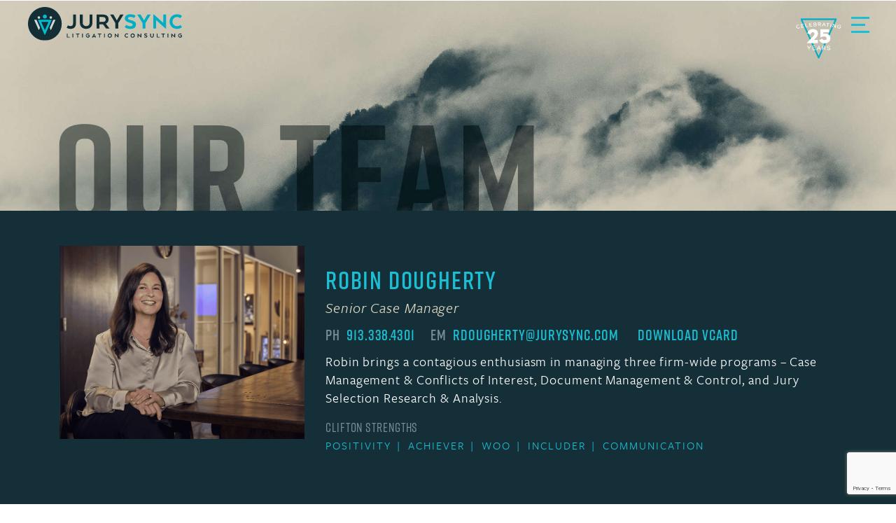

--- FILE ---
content_type: text/html; charset=UTF-8
request_url: https://www.jurysync.com/team/robin-dougherty/
body_size: 11286
content:
<!DOCTYPE html>
<html lang="en-US" class="no-js">
<head>
	<meta charset="UTF-8">
	<meta name="viewport" content="width=device-width, initial-scale=1, shrink-to-fit=no">
	<meta http-equiv="X-UA-Compatible" content="IE=edge">

	<!-- Bootplate v1.9 -->

	
	<meta name="apple-mobile-web-app-capable" content="yes">
	<meta name="apple-mobile-web-app-status-bar-style" content="black">
	<meta name="apple-mobile-web-app-title" content="JurySync">

		<meta name='robots' content='index, follow, max-image-preview:large, max-snippet:-1, max-video-preview:-1' />

	<!-- This site is optimized with the Yoast SEO plugin v26.8 - https://yoast.com/product/yoast-seo-wordpress/ -->
	<title>Robin Dougherty - JurySync</title>
	<link rel="canonical" href="https://www.jurysync.com/team/robin-dougherty/" />
	<meta property="og:locale" content="en_US" />
	<meta property="og:type" content="article" />
	<meta property="og:title" content="Robin Dougherty - JurySync" />
	<meta property="og:description" content="Robin brings a contagious enthusiasm in managing three firm-wide programs – Case Management &amp; Conflicts of Interest, Document Management &amp; Control, and Jury Selection Research &amp; Analysis." />
	<meta property="og:url" content="https://www.jurysync.com/team/robin-dougherty/" />
	<meta property="og:site_name" content="JurySync" />
	<meta property="article:modified_time" content="2025-07-24T17:58:48+00:00" />
	<meta property="og:image" content="https://www.jurysync.com/wp-content/uploads/2018/03/jurysync-team-2.jpg" />
	<meta property="og:image:width" content="1986" />
	<meta property="og:image:height" content="563" />
	<meta property="og:image:type" content="image/jpeg" />
	<meta name="twitter:card" content="summary_large_image" />
	<meta name="twitter:label1" content="Est. reading time" />
	<meta name="twitter:data1" content="1 minute" />
	<script type="application/ld+json" class="yoast-schema-graph">{"@context":"https://schema.org","@graph":[{"@type":"WebPage","@id":"https://www.jurysync.com/team/robin-dougherty/","url":"https://www.jurysync.com/team/robin-dougherty/","name":"Robin Dougherty - JurySync","isPartOf":{"@id":"https://www.jurysync.com/#website"},"primaryImageOfPage":{"@id":"https://www.jurysync.com/team/robin-dougherty/#primaryimage"},"image":{"@id":"https://www.jurysync.com/team/robin-dougherty/#primaryimage"},"thumbnailUrl":"https://www.jurysync.com/wp-content/uploads/2018/03/jurysync-team-2.jpg","datePublished":"2018-03-07T22:14:45+00:00","dateModified":"2025-07-24T17:58:48+00:00","breadcrumb":{"@id":"https://www.jurysync.com/team/robin-dougherty/#breadcrumb"},"inLanguage":"en-US","potentialAction":[{"@type":"ReadAction","target":["https://www.jurysync.com/team/robin-dougherty/"]}]},{"@type":"ImageObject","inLanguage":"en-US","@id":"https://www.jurysync.com/team/robin-dougherty/#primaryimage","url":"https://www.jurysync.com/wp-content/uploads/2018/03/jurysync-team-2.jpg","contentUrl":"https://www.jurysync.com/wp-content/uploads/2018/03/jurysync-team-2.jpg","width":1986,"height":563,"caption":"Our Team"},{"@type":"BreadcrumbList","@id":"https://www.jurysync.com/team/robin-dougherty/#breadcrumb","itemListElement":[{"@type":"ListItem","position":1,"name":"Home","item":"https://www.jurysync.com/"},{"@type":"ListItem","position":2,"name":"team","item":"https://www.jurysync.com/team/"},{"@type":"ListItem","position":3,"name":"Robin Dougherty"}]},{"@type":"WebSite","@id":"https://www.jurysync.com/#website","url":"https://www.jurysync.com/","name":"JurySync","description":"","potentialAction":[{"@type":"SearchAction","target":{"@type":"EntryPoint","urlTemplate":"https://www.jurysync.com/?s={search_term_string}"},"query-input":{"@type":"PropertyValueSpecification","valueRequired":true,"valueName":"search_term_string"}}],"inLanguage":"en-US"}]}</script>
	<!-- / Yoast SEO plugin. -->


<link rel='dns-prefetch' href='//ajax.googleapis.com' />
<link rel='dns-prefetch' href='//oss.maxcdn.com' />
<link rel='dns-prefetch' href='//netdna.bootstrapcdn.com' />
<link rel='dns-prefetch' href='//fonts.googleapis.com' />
<link rel="alternate" type="application/rss+xml" title="JurySync &raquo; Feed" href="https://www.jurysync.com/feed/" />
<link rel="alternate" type="application/rss+xml" title="JurySync &raquo; Comments Feed" href="https://www.jurysync.com/comments/feed/" />
<link rel="alternate" title="oEmbed (JSON)" type="application/json+oembed" href="https://www.jurysync.com/wp-json/oembed/1.0/embed?url=https%3A%2F%2Fwww.jurysync.com%2Fteam%2Frobin-dougherty%2F" />
<link rel="alternate" title="oEmbed (XML)" type="text/xml+oembed" href="https://www.jurysync.com/wp-json/oembed/1.0/embed?url=https%3A%2F%2Fwww.jurysync.com%2Fteam%2Frobin-dougherty%2F&#038;format=xml" />
<style id='wp-img-auto-sizes-contain-inline-css' type='text/css'>
img:is([sizes=auto i],[sizes^="auto," i]){contain-intrinsic-size:3000px 1500px}
/*# sourceURL=wp-img-auto-sizes-contain-inline-css */
</style>
<style id='wp-block-library-inline-css' type='text/css'>
:root{--wp-block-synced-color:#7a00df;--wp-block-synced-color--rgb:122,0,223;--wp-bound-block-color:var(--wp-block-synced-color);--wp-editor-canvas-background:#ddd;--wp-admin-theme-color:#007cba;--wp-admin-theme-color--rgb:0,124,186;--wp-admin-theme-color-darker-10:#006ba1;--wp-admin-theme-color-darker-10--rgb:0,107,160.5;--wp-admin-theme-color-darker-20:#005a87;--wp-admin-theme-color-darker-20--rgb:0,90,135;--wp-admin-border-width-focus:2px}@media (min-resolution:192dpi){:root{--wp-admin-border-width-focus:1.5px}}.wp-element-button{cursor:pointer}:root .has-very-light-gray-background-color{background-color:#eee}:root .has-very-dark-gray-background-color{background-color:#313131}:root .has-very-light-gray-color{color:#eee}:root .has-very-dark-gray-color{color:#313131}:root .has-vivid-green-cyan-to-vivid-cyan-blue-gradient-background{background:linear-gradient(135deg,#00d084,#0693e3)}:root .has-purple-crush-gradient-background{background:linear-gradient(135deg,#34e2e4,#4721fb 50%,#ab1dfe)}:root .has-hazy-dawn-gradient-background{background:linear-gradient(135deg,#faaca8,#dad0ec)}:root .has-subdued-olive-gradient-background{background:linear-gradient(135deg,#fafae1,#67a671)}:root .has-atomic-cream-gradient-background{background:linear-gradient(135deg,#fdd79a,#004a59)}:root .has-nightshade-gradient-background{background:linear-gradient(135deg,#330968,#31cdcf)}:root .has-midnight-gradient-background{background:linear-gradient(135deg,#020381,#2874fc)}:root{--wp--preset--font-size--normal:16px;--wp--preset--font-size--huge:42px}.has-regular-font-size{font-size:1em}.has-larger-font-size{font-size:2.625em}.has-normal-font-size{font-size:var(--wp--preset--font-size--normal)}.has-huge-font-size{font-size:var(--wp--preset--font-size--huge)}.has-text-align-center{text-align:center}.has-text-align-left{text-align:left}.has-text-align-right{text-align:right}.has-fit-text{white-space:nowrap!important}#end-resizable-editor-section{display:none}.aligncenter{clear:both}.items-justified-left{justify-content:flex-start}.items-justified-center{justify-content:center}.items-justified-right{justify-content:flex-end}.items-justified-space-between{justify-content:space-between}.screen-reader-text{border:0;clip-path:inset(50%);height:1px;margin:-1px;overflow:hidden;padding:0;position:absolute;width:1px;word-wrap:normal!important}.screen-reader-text:focus{background-color:#ddd;clip-path:none;color:#444;display:block;font-size:1em;height:auto;left:5px;line-height:normal;padding:15px 23px 14px;text-decoration:none;top:5px;width:auto;z-index:100000}html :where(.has-border-color){border-style:solid}html :where([style*=border-top-color]){border-top-style:solid}html :where([style*=border-right-color]){border-right-style:solid}html :where([style*=border-bottom-color]){border-bottom-style:solid}html :where([style*=border-left-color]){border-left-style:solid}html :where([style*=border-width]){border-style:solid}html :where([style*=border-top-width]){border-top-style:solid}html :where([style*=border-right-width]){border-right-style:solid}html :where([style*=border-bottom-width]){border-bottom-style:solid}html :where([style*=border-left-width]){border-left-style:solid}html :where(img[class*=wp-image-]){height:auto;max-width:100%}:where(figure){margin:0 0 1em}html :where(.is-position-sticky){--wp-admin--admin-bar--position-offset:var(--wp-admin--admin-bar--height,0px)}@media screen and (max-width:600px){html :where(.is-position-sticky){--wp-admin--admin-bar--position-offset:0px}}

/*# sourceURL=wp-block-library-inline-css */
</style><style id='global-styles-inline-css' type='text/css'>
:root{--wp--preset--aspect-ratio--square: 1;--wp--preset--aspect-ratio--4-3: 4/3;--wp--preset--aspect-ratio--3-4: 3/4;--wp--preset--aspect-ratio--3-2: 3/2;--wp--preset--aspect-ratio--2-3: 2/3;--wp--preset--aspect-ratio--16-9: 16/9;--wp--preset--aspect-ratio--9-16: 9/16;--wp--preset--color--black: #000000;--wp--preset--color--cyan-bluish-gray: #abb8c3;--wp--preset--color--white: #ffffff;--wp--preset--color--pale-pink: #f78da7;--wp--preset--color--vivid-red: #cf2e2e;--wp--preset--color--luminous-vivid-orange: #ff6900;--wp--preset--color--luminous-vivid-amber: #fcb900;--wp--preset--color--light-green-cyan: #7bdcb5;--wp--preset--color--vivid-green-cyan: #00d084;--wp--preset--color--pale-cyan-blue: #8ed1fc;--wp--preset--color--vivid-cyan-blue: #0693e3;--wp--preset--color--vivid-purple: #9b51e0;--wp--preset--gradient--vivid-cyan-blue-to-vivid-purple: linear-gradient(135deg,rgb(6,147,227) 0%,rgb(155,81,224) 100%);--wp--preset--gradient--light-green-cyan-to-vivid-green-cyan: linear-gradient(135deg,rgb(122,220,180) 0%,rgb(0,208,130) 100%);--wp--preset--gradient--luminous-vivid-amber-to-luminous-vivid-orange: linear-gradient(135deg,rgb(252,185,0) 0%,rgb(255,105,0) 100%);--wp--preset--gradient--luminous-vivid-orange-to-vivid-red: linear-gradient(135deg,rgb(255,105,0) 0%,rgb(207,46,46) 100%);--wp--preset--gradient--very-light-gray-to-cyan-bluish-gray: linear-gradient(135deg,rgb(238,238,238) 0%,rgb(169,184,195) 100%);--wp--preset--gradient--cool-to-warm-spectrum: linear-gradient(135deg,rgb(74,234,220) 0%,rgb(151,120,209) 20%,rgb(207,42,186) 40%,rgb(238,44,130) 60%,rgb(251,105,98) 80%,rgb(254,248,76) 100%);--wp--preset--gradient--blush-light-purple: linear-gradient(135deg,rgb(255,206,236) 0%,rgb(152,150,240) 100%);--wp--preset--gradient--blush-bordeaux: linear-gradient(135deg,rgb(254,205,165) 0%,rgb(254,45,45) 50%,rgb(107,0,62) 100%);--wp--preset--gradient--luminous-dusk: linear-gradient(135deg,rgb(255,203,112) 0%,rgb(199,81,192) 50%,rgb(65,88,208) 100%);--wp--preset--gradient--pale-ocean: linear-gradient(135deg,rgb(255,245,203) 0%,rgb(182,227,212) 50%,rgb(51,167,181) 100%);--wp--preset--gradient--electric-grass: linear-gradient(135deg,rgb(202,248,128) 0%,rgb(113,206,126) 100%);--wp--preset--gradient--midnight: linear-gradient(135deg,rgb(2,3,129) 0%,rgb(40,116,252) 100%);--wp--preset--font-size--small: 13px;--wp--preset--font-size--medium: 20px;--wp--preset--font-size--large: 36px;--wp--preset--font-size--x-large: 42px;--wp--preset--spacing--20: 0.44rem;--wp--preset--spacing--30: 0.67rem;--wp--preset--spacing--40: 1rem;--wp--preset--spacing--50: 1.5rem;--wp--preset--spacing--60: 2.25rem;--wp--preset--spacing--70: 3.38rem;--wp--preset--spacing--80: 5.06rem;--wp--preset--shadow--natural: 6px 6px 9px rgba(0, 0, 0, 0.2);--wp--preset--shadow--deep: 12px 12px 50px rgba(0, 0, 0, 0.4);--wp--preset--shadow--sharp: 6px 6px 0px rgba(0, 0, 0, 0.2);--wp--preset--shadow--outlined: 6px 6px 0px -3px rgb(255, 255, 255), 6px 6px rgb(0, 0, 0);--wp--preset--shadow--crisp: 6px 6px 0px rgb(0, 0, 0);}:where(.is-layout-flex){gap: 0.5em;}:where(.is-layout-grid){gap: 0.5em;}body .is-layout-flex{display: flex;}.is-layout-flex{flex-wrap: wrap;align-items: center;}.is-layout-flex > :is(*, div){margin: 0;}body .is-layout-grid{display: grid;}.is-layout-grid > :is(*, div){margin: 0;}:where(.wp-block-columns.is-layout-flex){gap: 2em;}:where(.wp-block-columns.is-layout-grid){gap: 2em;}:where(.wp-block-post-template.is-layout-flex){gap: 1.25em;}:where(.wp-block-post-template.is-layout-grid){gap: 1.25em;}.has-black-color{color: var(--wp--preset--color--black) !important;}.has-cyan-bluish-gray-color{color: var(--wp--preset--color--cyan-bluish-gray) !important;}.has-white-color{color: var(--wp--preset--color--white) !important;}.has-pale-pink-color{color: var(--wp--preset--color--pale-pink) !important;}.has-vivid-red-color{color: var(--wp--preset--color--vivid-red) !important;}.has-luminous-vivid-orange-color{color: var(--wp--preset--color--luminous-vivid-orange) !important;}.has-luminous-vivid-amber-color{color: var(--wp--preset--color--luminous-vivid-amber) !important;}.has-light-green-cyan-color{color: var(--wp--preset--color--light-green-cyan) !important;}.has-vivid-green-cyan-color{color: var(--wp--preset--color--vivid-green-cyan) !important;}.has-pale-cyan-blue-color{color: var(--wp--preset--color--pale-cyan-blue) !important;}.has-vivid-cyan-blue-color{color: var(--wp--preset--color--vivid-cyan-blue) !important;}.has-vivid-purple-color{color: var(--wp--preset--color--vivid-purple) !important;}.has-black-background-color{background-color: var(--wp--preset--color--black) !important;}.has-cyan-bluish-gray-background-color{background-color: var(--wp--preset--color--cyan-bluish-gray) !important;}.has-white-background-color{background-color: var(--wp--preset--color--white) !important;}.has-pale-pink-background-color{background-color: var(--wp--preset--color--pale-pink) !important;}.has-vivid-red-background-color{background-color: var(--wp--preset--color--vivid-red) !important;}.has-luminous-vivid-orange-background-color{background-color: var(--wp--preset--color--luminous-vivid-orange) !important;}.has-luminous-vivid-amber-background-color{background-color: var(--wp--preset--color--luminous-vivid-amber) !important;}.has-light-green-cyan-background-color{background-color: var(--wp--preset--color--light-green-cyan) !important;}.has-vivid-green-cyan-background-color{background-color: var(--wp--preset--color--vivid-green-cyan) !important;}.has-pale-cyan-blue-background-color{background-color: var(--wp--preset--color--pale-cyan-blue) !important;}.has-vivid-cyan-blue-background-color{background-color: var(--wp--preset--color--vivid-cyan-blue) !important;}.has-vivid-purple-background-color{background-color: var(--wp--preset--color--vivid-purple) !important;}.has-black-border-color{border-color: var(--wp--preset--color--black) !important;}.has-cyan-bluish-gray-border-color{border-color: var(--wp--preset--color--cyan-bluish-gray) !important;}.has-white-border-color{border-color: var(--wp--preset--color--white) !important;}.has-pale-pink-border-color{border-color: var(--wp--preset--color--pale-pink) !important;}.has-vivid-red-border-color{border-color: var(--wp--preset--color--vivid-red) !important;}.has-luminous-vivid-orange-border-color{border-color: var(--wp--preset--color--luminous-vivid-orange) !important;}.has-luminous-vivid-amber-border-color{border-color: var(--wp--preset--color--luminous-vivid-amber) !important;}.has-light-green-cyan-border-color{border-color: var(--wp--preset--color--light-green-cyan) !important;}.has-vivid-green-cyan-border-color{border-color: var(--wp--preset--color--vivid-green-cyan) !important;}.has-pale-cyan-blue-border-color{border-color: var(--wp--preset--color--pale-cyan-blue) !important;}.has-vivid-cyan-blue-border-color{border-color: var(--wp--preset--color--vivid-cyan-blue) !important;}.has-vivid-purple-border-color{border-color: var(--wp--preset--color--vivid-purple) !important;}.has-vivid-cyan-blue-to-vivid-purple-gradient-background{background: var(--wp--preset--gradient--vivid-cyan-blue-to-vivid-purple) !important;}.has-light-green-cyan-to-vivid-green-cyan-gradient-background{background: var(--wp--preset--gradient--light-green-cyan-to-vivid-green-cyan) !important;}.has-luminous-vivid-amber-to-luminous-vivid-orange-gradient-background{background: var(--wp--preset--gradient--luminous-vivid-amber-to-luminous-vivid-orange) !important;}.has-luminous-vivid-orange-to-vivid-red-gradient-background{background: var(--wp--preset--gradient--luminous-vivid-orange-to-vivid-red) !important;}.has-very-light-gray-to-cyan-bluish-gray-gradient-background{background: var(--wp--preset--gradient--very-light-gray-to-cyan-bluish-gray) !important;}.has-cool-to-warm-spectrum-gradient-background{background: var(--wp--preset--gradient--cool-to-warm-spectrum) !important;}.has-blush-light-purple-gradient-background{background: var(--wp--preset--gradient--blush-light-purple) !important;}.has-blush-bordeaux-gradient-background{background: var(--wp--preset--gradient--blush-bordeaux) !important;}.has-luminous-dusk-gradient-background{background: var(--wp--preset--gradient--luminous-dusk) !important;}.has-pale-ocean-gradient-background{background: var(--wp--preset--gradient--pale-ocean) !important;}.has-electric-grass-gradient-background{background: var(--wp--preset--gradient--electric-grass) !important;}.has-midnight-gradient-background{background: var(--wp--preset--gradient--midnight) !important;}.has-small-font-size{font-size: var(--wp--preset--font-size--small) !important;}.has-medium-font-size{font-size: var(--wp--preset--font-size--medium) !important;}.has-large-font-size{font-size: var(--wp--preset--font-size--large) !important;}.has-x-large-font-size{font-size: var(--wp--preset--font-size--x-large) !important;}
/*# sourceURL=global-styles-inline-css */
</style>

<style id='classic-theme-styles-inline-css' type='text/css'>
/*! This file is auto-generated */
.wp-block-button__link{color:#fff;background-color:#32373c;border-radius:9999px;box-shadow:none;text-decoration:none;padding:calc(.667em + 2px) calc(1.333em + 2px);font-size:1.125em}.wp-block-file__button{background:#32373c;color:#fff;text-decoration:none}
/*# sourceURL=/wp-includes/css/classic-themes.min.css */
</style>
<link rel='stylesheet' id='rs-plugin-settings-css' href='https://www.jurysync.com/wp-content/plugins/revslider/public/assets/css/settings.css?ver=5.4.7.1' type='text/css' media='all' />
<style id='rs-plugin-settings-inline-css' type='text/css'>
#rs-demo-id {}
/*# sourceURL=rs-plugin-settings-inline-css */
</style>
<link rel='stylesheet' id='testimonial-rotator-style-css' href='https://www.jurysync.com/wp-content/plugins/testimonial-rotator/testimonial-rotator-style.css?ver=6.9' type='text/css' media='all' />
<link rel='stylesheet' id='font-awesome-css' href='//netdna.bootstrapcdn.com/font-awesome/latest/css/font-awesome.min.css?ver=6.9' type='text/css' media='all' />
<link rel='stylesheet' id='google-font-css' href='https://fonts.googleapis.com/css?family=Lato%7CRaleway%3A500&#038;ver=6.9' type='text/css' media='all' />
<link rel='stylesheet' id='bootstrap-css' href='https://www.jurysync.com/wp-content/themes/bootplate/css/bootstrap.min.css?ver=3.3.5' type='text/css' media='all' />
<link rel='stylesheet' id='bootplate-css' href='https://www.jurysync.com/wp-content/themes/bootplate/css/parent.css?ver=6.9' type='text/css' media='all' />
<link rel='stylesheet' id='bootplate-child-css' href='https://www.jurysync.com/wp-content/themes/bootplate-child/style.css?ver=6.9' type='text/css' media='all' />
<link rel='stylesheet' id='shiftnav-css' href='https://www.jurysync.com/wp-content/plugins/shiftnav-responsive-mobile-menu/assets/css/shiftnav.min.css?ver=1.8.2' type='text/css' media='all' />
<link rel='stylesheet' id='shiftnav-font-awesome-css' href='https://www.jurysync.com/wp-content/plugins/shiftnav-responsive-mobile-menu/assets/css/fontawesome/css/font-awesome.min.css?ver=1.8.2' type='text/css' media='all' />
<link rel='stylesheet' id='shiftnav-custom-css' href='https://www.jurysync.com/wp-content/plugins/shiftnav-responsive-mobile-menu/custom/custom.css?ver=1.8.2' type='text/css' media='all' />
<script type="text/javascript" src="//ajax.googleapis.com/ajax/libs/jquery/1.12.2/jquery.min.js" id="jquery-js"></script>
<script type="text/javascript" src="https://www.jurysync.com/wp-content/plugins/revslider/public/assets/js/jquery.themepunch.tools.min.js?ver=5.4.7.1" id="tp-tools-js"></script>
<script type="text/javascript" src="https://www.jurysync.com/wp-content/plugins/revslider/public/assets/js/jquery.themepunch.revolution.min.js?ver=5.4.7.1" id="revmin-js"></script>
<script type="text/javascript" src="https://www.jurysync.com/wp-content/plugins/testimonial-rotator/js/jquery.cycletwo.js?ver=6.9" id="cycletwo-js"></script>
<script type="text/javascript" src="https://www.jurysync.com/wp-content/plugins/testimonial-rotator/js/jquery.cycletwo.addons.js?ver=6.9" id="cycletwo-addons-js"></script>
<link rel="https://api.w.org/" href="https://www.jurysync.com/wp-json/" /><link rel="EditURI" type="application/rsd+xml" title="RSD" href="https://www.jurysync.com/xmlrpc.php?rsd" />
<link rel='shortlink' href='https://www.jurysync.com/?p=1133' />

		<!-- ShiftNav CSS
	================================================================ -->
		<style type="text/css" id="shiftnav-dynamic-css">
			
/** ShiftNav Custom Menu Styles (Customizer) **/
/* togglebar */
#shiftnav-toggle-main { background:#152f37; color:#14afc3; }

/* Status: Loaded from Transient */
		</style>
		<!-- end ShiftNav CSS -->

	<style type="text/css">.recentcomments a{display:inline !important;padding:0 !important;margin:0 !important;}</style><meta name="generator" content="Powered by Slider Revolution 5.4.7.1 - responsive, Mobile-Friendly Slider Plugin for WordPress with comfortable drag and drop interface." />
<link rel="icon" href="https://www.jurysync.com/wp-content/uploads/2018/03/color-mark.png" sizes="32x32" />
<link rel="icon" href="https://www.jurysync.com/wp-content/uploads/2018/03/color-mark.png" sizes="192x192" />
<link rel="apple-touch-icon" href="https://www.jurysync.com/wp-content/uploads/2018/03/color-mark.png" />
<meta name="msapplication-TileImage" content="https://www.jurysync.com/wp-content/uploads/2018/03/color-mark.png" />
<script type="text/javascript">function setREVStartSize(e){									
						try{ e.c=jQuery(e.c);var i=jQuery(window).width(),t=9999,r=0,n=0,l=0,f=0,s=0,h=0;
							if(e.responsiveLevels&&(jQuery.each(e.responsiveLevels,function(e,f){f>i&&(t=r=f,l=e),i>f&&f>r&&(r=f,n=e)}),t>r&&(l=n)),f=e.gridheight[l]||e.gridheight[0]||e.gridheight,s=e.gridwidth[l]||e.gridwidth[0]||e.gridwidth,h=i/s,h=h>1?1:h,f=Math.round(h*f),"fullscreen"==e.sliderLayout){var u=(e.c.width(),jQuery(window).height());if(void 0!=e.fullScreenOffsetContainer){var c=e.fullScreenOffsetContainer.split(",");if (c) jQuery.each(c,function(e,i){u=jQuery(i).length>0?u-jQuery(i).outerHeight(!0):u}),e.fullScreenOffset.split("%").length>1&&void 0!=e.fullScreenOffset&&e.fullScreenOffset.length>0?u-=jQuery(window).height()*parseInt(e.fullScreenOffset,0)/100:void 0!=e.fullScreenOffset&&e.fullScreenOffset.length>0&&(u-=parseInt(e.fullScreenOffset,0))}f=u}else void 0!=e.minHeight&&f<e.minHeight&&(f=e.minHeight);e.c.closest(".rev_slider_wrapper").css({height:f})					
						}catch(d){console.log("Failure at Presize of Slider:"+d)}						
					};</script>
		<style type="text/css" id="wp-custom-css">
			.bg .transition .show {
content: url(/wp-content/uploads/2018/04/JS-logo-light.svg);
}
		</style>
		
	
 		<link rel="preload" href="https://www.jurysync.com/wp-content/themes/bootplate/css/body.css" as="style" onload="this.rel='stylesheet'" type="text/css" />
 		<noscript><link rel="stylesheet" href="https://www.jurysync.com/wp-content/themes/bootplate/css/body.css" type="text/css" /></noscript>
 		<script src="https://www.jurysync.com/wp-content/themes/bootplate/js/loadcss.js" type="text/javascript"></script>
 					<style>
		.h1, h1{
			display: none;
		}
			</style>
			

														<style>
				@media only screen and (min-width : 850px){

					.bg-custom, header.bg-custom {padding-top: 55px !important; padding-bottom: 55px !important; height: auto; min-height: 300px;}

				}
				@media only screen and (max-width : 800px) and (min-width : 480px){
					.bg-custom, header.bg-custom {
						height: 225px; padding-top: 100px;
					padding-bottom: 100px;}

}
@media only screen and (max-width : 480px){
	section:first-of-type {
	padding-top: 30px !important;
}

}
					</style>
			<link href="https://cdn.rawgit.com/michalsnik/aos/2.1.1/dist/aos.css" rel="stylesheet">
    <link rel="stylesheet" href="https://use.typekit.net/yef8uba.css">

		<script src="https://cdn.rawgit.com/michalsnik/aos/2.1.1/dist/aos.js"></script>
			<script defer src="https://use.fontawesome.com/releases/v5.0.8/js/all.js"></script>

<link rel='stylesheet' id='arconix-faq-css' href='https://www.jurysync.com/wp-content/plugins/arconix-faq/includes/css/arconix-faq.css?ver=1.9.7' type='text/css' media='all' />
<link rel='stylesheet' id='jquery-ui-smoothness-css' href='https://www.jurysync.com/wp-content/plugins/contact-form-7/includes/js/jquery-ui/themes/smoothness/jquery-ui.min.css?ver=1.12.1' type='text/css' media='screen' />
</head>

<body class="wp-singular team-template-default single single-team postid-1133 wp-theme-bootplate wp-child-theme-bootplate-child">
	<div class="menu-body-overlay"></div>
<div class="row">
	<div class="col-lg-12 navigation">
<nav class="navbar navbar-full navbar-default navbar-img-logo navbar-light-logo hamburger-cross">
	<div class="bg transition"></div>
		<div class="navbar-header">
			
			<a class="shiftnav-toggle shiftnav-toggle-button" data-shiftnav-target="shiftnav-main">
            <div class="20logo" style="margin-left: -5em"><img src="https://www.jurysync.com/wp-content/uploads/2025/06/25th-Anniversary-Bug-white.png" alt="25th Anniversary" width="80"> </div>
				<span class="sr-only screen-reader-text">Toggle Menu</span>
				<span class="hamb-top"></span>
				<span class="hamb-middle"></span>
				<span class="hamb-bottom"></span>
			</a>
			<a href="https://www.jurysync.com/" class="navbar-brand" rel="home"><img src="/wp-content/uploads/2018/05/JS-logo-dark-tag-1.svg" alt="JurySync" /></a>
		</div>
		<div id="primary-menu" class="collapse navbar-collapse pull-sm-right navbar-toggleable-xs">
			
						<ul class="nav navbar-nav navbar-right">

											</ul>
					</div><!-- /#primary-menu -->
</nav>
</div>
</div>
<a class="skip-link sr-only screen-reader-text" href="#content">Skip to content</a>
<style>
header {border-bottom: 0 !important;}
</style>
	<header class="jumbotron jumbotron-fluid bg-custom vh33 has-featured-image" style="background-image:url(https://www.jurysync.com/wp-content/uploads/2018/03/jurysync-team-2.jpg);">
		<div class="container">
			<div class="row">
				<div class="col-md-10 col-md-offset-1">
									</div>
			</div><!--/row-->
		</div><!--/.container-->
	</header>
<section class="team-header">
	<div class="container">
		<div class="row single-content">
			<div class="col-lg-4 col-sm-12">
				<img class="full-width team-photo" src="https://www.jurysync.com/wp-content/uploads/2018/03/ROBIN_SEATED.png" />
			</div>
			<div class="col-lg-8">
				<div class="desktop">
					<h1>Robin Dougherty </h1>
				</div>
				<div class="tablet">
					<h1>Robin Dougherty </h1>
				</div>
				<div class="mobile">
					<h1>Robin Dougherty<br />
						</h1>
					</div>
				<p class="team-title">Senior Case Manager</p>
				<div class="team-member-contact desktop"><p>PH <a href="tel:913.338.4301">913.338.4301</a>
				EM <a href="mailto:rdougherty@jurysync.com">rdougherty@jurysync.com</a>
				<a href="https://www.jurysync.com/wp-content/uploads/2022/11/Robin-Dougherty.vcf">Download vCard</a> &nbsp;  			</p>
		</div>
		<div class="team-member-contact tablet"><p>PH <a href="tel:913.338.4301">913.338.4301</a>
		EM <a href="mailto:rdougherty@jurysync.com">rdougherty@jurysync.com</a>
		<a href="https://www.jurysync.com/wp-content/uploads/2022/11/Robin-Dougherty.vcf">Download vCard</a> &nbsp;  	</p>
</div>
		<div class="team-member-contact mobile"><p>PH <a href="tel:913.338.4301">913.338.4301</a><br />
		EM <a href="mailto:rdougherty@jurysync.com">rdougherty@jurysync.com</a><br />
		<a style="margin-left: 32px;" href="https://www.jurysync.com/wp-content/uploads/2022/11/Robin-Dougherty.vcf">Download vCard</a>  &nbsp; 	</p>
</div>
				<div class="bio"><p>Robin brings a contagious enthusiasm in managing three firm-wide programs – Case Management &amp; Conflicts of Interest, Document Management &amp; Control, and Jury Selection Research &amp; Analysis.</p>
</div>
				
				<div class="strengths"><p><a href=" http://news.gallup.com/file/poll/166991/CliftonStrengths%20Themes.pdf" target="_blank">Clifton Strengths</a><br />
													<span>Positivity</span>
													<span>Achiever</span>
													<span>Woo</span>
													<span>Includer</span>
													<span>Communication</span>
												</p></div>
			</div>
		</div>
	</div>
</section>
<section>
	<div class="container">
		<div class="row">
			<div class="col-lg-8 faq-single">
								<h3 id="faq-robin-dougherty" class="arconix-faq-term-title arconix-faq-term-robin-dougherty">Robin Dougherty</h3><div id="faq-1187" class="arconix-faq-wrap"><div id="faq-Tellusaboutyourexperience" class="arconix-faq-title faq-closed">Tell us about your experience.</div><div class="arconix-faq-content faq-closed"><p>Before joining JurySync, I worked in local government for 20 years supporting elected officials and executives in various roles. I started in the County Attorney’s Office and finished working on special projects for the CAO and County Mayor.</p>
</div></div><div id="faq-1189" class="arconix-faq-wrap"><div id="faq-Tellusaboutyoureducationbackground" class="arconix-faq-title faq-closed">Tell us about your education background.</div><div class="arconix-faq-content faq-closed"><p>I earned my Bachelor of Science in Organizational Leadership from the University of Memphis and my Associates Degree in Paralegal Studies while raising my 2 daughters.</p>
</div></div><div id="faq-1191" class="arconix-faq-wrap"><div id="faq-Whatareyouknownfor" class="arconix-faq-title faq-closed">What are you known for?</div><div class="arconix-faq-content faq-closed"><p>I am known for my glass half-full outlook and “do what it takes to get it done” attitude.</p>
</div></div><div id="faq-1193" class="arconix-faq-wrap"><div id="faq-Whatareyoupassionateaboutoutsideofwork" class="arconix-faq-title faq-closed">What are you passionate about outside of work?</div><div class="arconix-faq-content faq-closed"><p>When not working, I enjoy spending time with family, especially my three “Ram”kids, being outside, watching the LA Rams play football on Sundays, and traveling.</p>
</div></div><div id="faq-1195" class="arconix-faq-wrap"><div id="faq-WhatdoyoulikebestaboutJurySync" class="arconix-faq-title faq-closed">What do you like best about JurySync?</div><div class="arconix-faq-content faq-closed"><p>I love the culture. It’s work, but it’s also family.</p>
</div></div><div id="faq-1197" class="arconix-faq-wrap"><div id="faq-HowdoyoucontributetothesuccessofJurySyncclients" class="arconix-faq-title faq-closed">How do you contribute to the success of JurySync clients?</div><div class="arconix-faq-content faq-closed"><p>As a member of our Research Team, I arm our consultants with information they can use to analyze a jury panel or case to determine how best to make a positive difference for our clients.</p>
</div></div><div id="faq-1199" class="arconix-faq-wrap"><div id="faq-Whereandhowdidyougrowup" class="arconix-faq-title faq-closed">Where and how did you grow up?</div><div class="arconix-faq-content faq-closed"><p>I grew up in Shelby County, the largest county in Tennessee. We had family dinners, and you knew it was time to go inside when the streetlights came on. I became a cheerleader in the third grade and was part of a two-time national championship squad in high school. I enjoyed a wide variety of friendships and many weekends at the lake with my family.</p>
</div></div><div id="faq-1201" class="arconix-faq-wrap"><div id="faq-WhendoyouthinkManIlovewhatIdo" class="arconix-faq-title faq-closed">When do you think, “Man, I love what I do”?</div><div class="arconix-faq-content faq-closed"><p>I love it when we get all the positive feedback from clients after a project comes together like a well-oiled machine or they have a favorable outcome, and we hear, “we couldn’t have done it without JurySync.”</p>
</div></div>			</div>
			<div id="publications" class="col-lg-4">
							</div>
		</div>
		
	</div>
</section>
		<div id="testimonial" class="parallax">
			<div class="container">
			<div class="row">
				<div class="col-lg-8 col-lg-offset-2 content">
					<p></p>
				</div>
			</div>
		</div>
		</div>
		<style type="text/css">
		h2.testimonial_rotator_slide_title {display: none;}
			#testimonial {
				background-image: url('');
			}
		</style>
	
<section id="join-contact">
	<div class="container">
		<div class="row">
			<div class="col-lg-10 col-lg-offset-1">
	<h2>See how our team can help you succeed.</h2>
	<p>From research to strategy to at-trial consulting, JurySync will be your trusted ally in evaluating the case and developing theories and themes that set you up for success.
</p>
	<a href="https://www.jurysync.com/contact"><button class="btn btn-secondary-outline btn-inverse join-button">Let's Talk</button></a>
</div>
</div>
</div>
</section>



<footer>
		<div id="widget-footer" class="hidden-xs">
		<div class="container">
			<div class="row">
								<div class="col-sm-4">
					<div id="media_image-2" class="widget widget_media_image"><img width="1" height="1" src="https://www.jurysync.com/wp-content/uploads/2018/04/JS-logo-light.svg" class="image wp-image-780 footer-logo attachment-88x66 size-88x66" alt="" style="max-width: 100%; height: auto;" decoding="async" loading="lazy" /></div>				</div>
												<div class="col-sm-6">
					<div id="custom_html-2" class="widget_text widget widget_custom_html"><div class="textwidget custom-html-widget"><div class="desktop">
<p>
	Phone <a href="tel:913-338-4301">913.338.4301</a>
</p>
</div>
<div class="mobile">
<p>
	Phone <a href="tel:913-338-4301">913.338.4301</a>
</p>
</div>
<div class="tablet">
<p>
	Phone <a href="tel:913-338-4301">913.338.4301</a>
</p>
</div>
<div class="copy">
	<p>
		&copy; <script>document.write(new Date().getFullYear())</script>
 Jurysync LLC. All rights reserved
	</p>
</div></div></div>				</div>
												<div class="col-sm-4">
					<div id="text-2" class="widget widget_text">			<div class="textwidget"></div>
		</div>				</div>
											</div>
		</div>
	</div><!--/#widget-footer-->
	</footer>

<script type="speculationrules">
{"prefetch":[{"source":"document","where":{"and":[{"href_matches":"/*"},{"not":{"href_matches":["/wp-*.php","/wp-admin/*","/wp-content/uploads/*","/wp-content/*","/wp-content/plugins/*","/wp-content/themes/bootplate-child/*","/wp-content/themes/bootplate/*","/*\\?(.+)"]}},{"not":{"selector_matches":"a[rel~=\"nofollow\"]"}},{"not":{"selector_matches":".no-prefetch, .no-prefetch a"}}]},"eagerness":"conservative"}]}
</script>



	<!-- ShiftNav #shiftnav-main -->
	<div class="shiftnav shiftnav-nojs shiftnav-shiftnav-main shiftnav-right-edge shiftnav-skin-custom shiftnav-transition-standard" id="shiftnav-main" data-shiftnav-id="shiftnav-main">
		<div class="shiftnav-inner">

							<button class="shiftnav-panel-close"><i class="fa fa-times"></i></button>
			
			<nav class="shiftnav-nav"><ul id="menu-primary-nav" class="shiftnav-menu shiftnav-targets-default shiftnav-targets-text-default shiftnav-targets-icon-default shiftnav-indent-subs shiftnav-active-on-hover	shiftnav-active-highlight"><li id="menu-item-177" class="menu-item menu-item-type-post_type menu-item-object-page menu-item-home menu-item-177 shiftnav-depth-0"><a class="shiftnav-target"  href="https://www.jurysync.com/">Home</a></li><li id="menu-item-227" class="menu-item menu-item-type-post_type menu-item-object-page menu-item-227 shiftnav-depth-0"><a class="shiftnav-target"  href="https://www.jurysync.com/about-us/">About Us</a></li><li id="menu-item-176" class="menu-item menu-item-type-post_type menu-item-object-page menu-item-176 shiftnav-depth-0"><a class="shiftnav-target"  href="https://www.jurysync.com/our-team/">Our Team</a></li><li id="menu-item-229" class="menu-item menu-item-type-post_type menu-item-object-page menu-item-has-children menu-item-229 shiftnav-sub-always shiftnav-depth-0"><a class="shiftnav-target"  href="https://www.jurysync.com/capabilities/">Capabilities</a>
<ul class="sub-menu sub-menu-1">
<li id="menu-item-660" class="menu-item menu-item-type-custom menu-item-object-custom menu-item-660 shiftnav-depth-1 shiftnav-scrollto"><a class="shiftnav-target"  href="/capabilities/#research" data-shiftnav-scrolltarget="#research">Research</a></li><li id="menu-item-659" class="menu-item menu-item-type-custom menu-item-object-custom menu-item-659 shiftnav-depth-1 shiftnav-scrollto"><a class="shiftnav-target"  href="/capabilities/#strategy" data-shiftnav-scrolltarget="#strategy">Strategy</a></li><li id="menu-item-661" class="menu-item menu-item-type-custom menu-item-object-custom menu-item-661 shiftnav-depth-1 shiftnav-scrollto"><a class="shiftnav-target"  href="/capabilities/#consulting" data-shiftnav-scrolltarget="#consulting">Consulting</a></li><li class="shiftnav-retract"><a tabindex="0" class="shiftnav-target"><i class="fa fa-chevron-left"></i> Back</a></li></ul>
</li><li id="menu-item-228" class="menu-item menu-item-type-post_type menu-item-object-page menu-item-228 shiftnav-depth-0"><a class="shiftnav-target"  href="https://www.jurysync.com/industries/">Industries</a></li><li id="menu-item-751" class="menu-item menu-item-type-post_type menu-item-object-page menu-item-751 shiftnav-depth-0"><a class="shiftnav-target"  href="https://www.jurysync.com/careers/">Careers</a></li><li id="menu-item-175" class="menu-item menu-item-type-post_type menu-item-object-page menu-item-175 shiftnav-depth-0"><a class="shiftnav-target"  href="https://www.jurysync.com/contact/">Contact</a></li><li id="menu-item-230" class="menu-item menu-item-type-custom menu-item-object-custom menu-item-230 shiftnav-depth-0"><a class="shiftnav-target"  href="#">Organization Overview</a></li></ul></nav>
			<button class="shiftnav-sr-close shiftnav-sr-only shiftnav-sr-only-focusable">
				&times; Close Panel			</button>

		</div><!-- /.shiftnav-inner -->
	</div><!-- /.shiftnav #shiftnav-main -->


	<script type="text/javascript" src="https://www.jurysync.com/wp-includes/js/dist/hooks.min.js?ver=dd5603f07f9220ed27f1" id="wp-hooks-js"></script>
<script type="text/javascript" src="https://www.jurysync.com/wp-includes/js/dist/i18n.min.js?ver=c26c3dc7bed366793375" id="wp-i18n-js"></script>
<script type="text/javascript" id="wp-i18n-js-after">
/* <![CDATA[ */
wp.i18n.setLocaleData( { 'text direction\u0004ltr': [ 'ltr' ] } );
//# sourceURL=wp-i18n-js-after
/* ]]> */
</script>
<script type="text/javascript" src="https://www.jurysync.com/wp-content/plugins/contact-form-7/includes/swv/js/index.js?ver=6.1.4" id="swv-js"></script>
<script type="text/javascript" id="contact-form-7-js-before">
/* <![CDATA[ */
var wpcf7 = {
    "api": {
        "root": "https:\/\/www.jurysync.com\/wp-json\/",
        "namespace": "contact-form-7\/v1"
    }
};
//# sourceURL=contact-form-7-js-before
/* ]]> */
</script>
<script type="text/javascript" src="https://www.jurysync.com/wp-content/plugins/contact-form-7/includes/js/index.js?ver=6.1.4" id="contact-form-7-js"></script>
<script type="text/javascript" src="https://www.jurysync.com/wp-content/themes/bootplate/js/bootstrap.min.js?ver=6.9" id="bootstrap-js"></script>
<script type="text/javascript" src="https://www.jurysync.com/wp-content/themes/bootplate/js/modernizr-custom.js?ver=6.9" id="modernizr-js"></script>
<script type="text/javascript" src="https://www.jurysync.com/wp-content/themes/bootplate/js/plugins.js?ver=6.9" id="bootplate-plugins-js"></script>
<script type="text/javascript" src="https://www.jurysync.com/wp-content/themes/bootplate/js/main.js?ver=1.9" id="bootplate-main-js"></script>
<script type="text/javascript" src="https://www.jurysync.com/wp-content/themes/bootplate-child/js/main.js?ver=1.9" id="bootplate-child-main-js"></script>
<script type="text/javascript" src="https://www.google.com/recaptcha/api.js?render=6LfxVogUAAAAALpqyX4q2URdQbSjfgblqOdUlleD&amp;ver=3.0" id="google-recaptcha-js"></script>
<script type="text/javascript" src="https://www.jurysync.com/wp-includes/js/dist/vendor/wp-polyfill.min.js?ver=3.15.0" id="wp-polyfill-js"></script>
<script type="text/javascript" id="wpcf7-recaptcha-js-before">
/* <![CDATA[ */
var wpcf7_recaptcha = {
    "sitekey": "6LfxVogUAAAAALpqyX4q2URdQbSjfgblqOdUlleD",
    "actions": {
        "homepage": "homepage",
        "contactform": "contactform"
    }
};
//# sourceURL=wpcf7-recaptcha-js-before
/* ]]> */
</script>
<script type="text/javascript" src="https://www.jurysync.com/wp-content/plugins/contact-form-7/modules/recaptcha/index.js?ver=6.1.4" id="wpcf7-recaptcha-js"></script>
<script type="text/javascript" id="shiftnav-js-extra">
/* <![CDATA[ */
var shiftnav_data = {"shift_body":"off","shift_body_wrapper":"","lock_body":"on","lock_body_x":"off","open_current":"off","collapse_accordions":"off","scroll_panel":"on","breakpoint":"","v":"1.8.2","pro":"0","touch_off_close":"on","scroll_offset":"100","disable_transforms":"off","close_on_target_click":"off","scroll_top_boundary":"50","scroll_tolerance":"10","process_uber_segments":"on"};
//# sourceURL=shiftnav-js-extra
/* ]]> */
</script>
<script type="text/javascript" src="https://www.jurysync.com/wp-content/plugins/shiftnav-responsive-mobile-menu/assets/js/shiftnav.min.js?ver=1.8.2" id="shiftnav-js"></script>
<script type="text/javascript" src="https://www.jurysync.com/wp-includes/js/jquery/ui/core.min.js?ver=1.13.3" id="jquery-ui-core-js"></script>
<script type="text/javascript" src="https://www.jurysync.com/wp-includes/js/jquery/ui/accordion.min.js?ver=1.13.3" id="jquery-ui-accordion-js"></script>
<script type="text/javascript" src="https://www.jurysync.com/wp-content/plugins/arconix-faq/includes/js/arconix-faq.js?ver=1.9.7" id="arconix-faq-js-js"></script>
<script>
    AOS.init({
      duration: 1200,
    });
    </script>
		<script>
		$(window).scroll(function() {
			var imgDark = '/wp-content/uploads/2018/05/JS-logo-dark-tag.svg';
			var imgLight = '/wp-content/uploads/2018/04/JS-logo-dark.svg';
// 100 = The point you would like to fade the nav in.

	if ($(window).scrollTop() > 100 ){
		
		
 		$('.bg').addClass('show');
		$('.navbar-brand img').attr('src', imgLight);

  } else {

    $('.bg').removeClass('show');
	$('.navbar-brand img').attr('src', imgDark);

 	};
});

$('.scroll').on('click', function(e){
		e.preventDefault()

  $('html, body').animate({
      scrollTop : $(this.hash).offset().top
    }, 1500);
});
</script>
<script>
$( ".shiftnav-toggle" ).click(function() {
    $( ".menu-body-overlay" ).fadeToggle();
});

$( ".shiftnav-panel-close" ).click(function() {
    $( ".menu-body-overlay" ).fadeToggle();
});

$( ".menu-item" ).click(function() {
    $( ".menu-body-overlay" ).hide();
});

$( ".menu-body-overlay" ).click(function() {
    $( ".menu-body-overlay" ).hide();
});

</script>

<script>
document.addEventListener('DOMContentLoaded', function () {
    const items = document.querySelectorAll('.value-item');

    items.forEach((item, index) => {
        const header = item.querySelector('.value-header');
        const arrow = header.querySelector('.arrow-icon');
        const desc = item.querySelector('.value-description');

        // Open the first item by default
        if (index === 0) {
            item.classList.add('expanded');
            arrow.src = 'https://www.jurysync.com/wp-content/uploads/2025/06/downward.svg';
            desc.style.display = 'block';
        }

        header.addEventListener('click', () => {
            const isExpanded = item.classList.contains('expanded');

            // Collapse all
            items.forEach(i => {
                i.classList.remove('expanded');
                i.querySelector('.arrow-icon').src = 'https://www.jurysync.com/wp-content/uploads/2025/06/normal.svg';
                i.querySelector('.value-description').style.display = 'none';
            });

            // Expand if it wasn't already
            if (!isExpanded) {
                item.classList.add('expanded');
                arrow.src = 'https://www.jurysync.com/wp-content/uploads/2025/06/downward.svg';
                desc.style.display = 'block';
            }
        });
    });
});
</script>

</body>
</html>


--- FILE ---
content_type: text/html; charset=utf-8
request_url: https://www.google.com/recaptcha/api2/anchor?ar=1&k=6LfxVogUAAAAALpqyX4q2URdQbSjfgblqOdUlleD&co=aHR0cHM6Ly93d3cuanVyeXN5bmMuY29tOjQ0Mw..&hl=en&v=PoyoqOPhxBO7pBk68S4YbpHZ&size=invisible&anchor-ms=20000&execute-ms=30000&cb=gzuvjxgdb7rt
body_size: 48633
content:
<!DOCTYPE HTML><html dir="ltr" lang="en"><head><meta http-equiv="Content-Type" content="text/html; charset=UTF-8">
<meta http-equiv="X-UA-Compatible" content="IE=edge">
<title>reCAPTCHA</title>
<style type="text/css">
/* cyrillic-ext */
@font-face {
  font-family: 'Roboto';
  font-style: normal;
  font-weight: 400;
  font-stretch: 100%;
  src: url(//fonts.gstatic.com/s/roboto/v48/KFO7CnqEu92Fr1ME7kSn66aGLdTylUAMa3GUBHMdazTgWw.woff2) format('woff2');
  unicode-range: U+0460-052F, U+1C80-1C8A, U+20B4, U+2DE0-2DFF, U+A640-A69F, U+FE2E-FE2F;
}
/* cyrillic */
@font-face {
  font-family: 'Roboto';
  font-style: normal;
  font-weight: 400;
  font-stretch: 100%;
  src: url(//fonts.gstatic.com/s/roboto/v48/KFO7CnqEu92Fr1ME7kSn66aGLdTylUAMa3iUBHMdazTgWw.woff2) format('woff2');
  unicode-range: U+0301, U+0400-045F, U+0490-0491, U+04B0-04B1, U+2116;
}
/* greek-ext */
@font-face {
  font-family: 'Roboto';
  font-style: normal;
  font-weight: 400;
  font-stretch: 100%;
  src: url(//fonts.gstatic.com/s/roboto/v48/KFO7CnqEu92Fr1ME7kSn66aGLdTylUAMa3CUBHMdazTgWw.woff2) format('woff2');
  unicode-range: U+1F00-1FFF;
}
/* greek */
@font-face {
  font-family: 'Roboto';
  font-style: normal;
  font-weight: 400;
  font-stretch: 100%;
  src: url(//fonts.gstatic.com/s/roboto/v48/KFO7CnqEu92Fr1ME7kSn66aGLdTylUAMa3-UBHMdazTgWw.woff2) format('woff2');
  unicode-range: U+0370-0377, U+037A-037F, U+0384-038A, U+038C, U+038E-03A1, U+03A3-03FF;
}
/* math */
@font-face {
  font-family: 'Roboto';
  font-style: normal;
  font-weight: 400;
  font-stretch: 100%;
  src: url(//fonts.gstatic.com/s/roboto/v48/KFO7CnqEu92Fr1ME7kSn66aGLdTylUAMawCUBHMdazTgWw.woff2) format('woff2');
  unicode-range: U+0302-0303, U+0305, U+0307-0308, U+0310, U+0312, U+0315, U+031A, U+0326-0327, U+032C, U+032F-0330, U+0332-0333, U+0338, U+033A, U+0346, U+034D, U+0391-03A1, U+03A3-03A9, U+03B1-03C9, U+03D1, U+03D5-03D6, U+03F0-03F1, U+03F4-03F5, U+2016-2017, U+2034-2038, U+203C, U+2040, U+2043, U+2047, U+2050, U+2057, U+205F, U+2070-2071, U+2074-208E, U+2090-209C, U+20D0-20DC, U+20E1, U+20E5-20EF, U+2100-2112, U+2114-2115, U+2117-2121, U+2123-214F, U+2190, U+2192, U+2194-21AE, U+21B0-21E5, U+21F1-21F2, U+21F4-2211, U+2213-2214, U+2216-22FF, U+2308-230B, U+2310, U+2319, U+231C-2321, U+2336-237A, U+237C, U+2395, U+239B-23B7, U+23D0, U+23DC-23E1, U+2474-2475, U+25AF, U+25B3, U+25B7, U+25BD, U+25C1, U+25CA, U+25CC, U+25FB, U+266D-266F, U+27C0-27FF, U+2900-2AFF, U+2B0E-2B11, U+2B30-2B4C, U+2BFE, U+3030, U+FF5B, U+FF5D, U+1D400-1D7FF, U+1EE00-1EEFF;
}
/* symbols */
@font-face {
  font-family: 'Roboto';
  font-style: normal;
  font-weight: 400;
  font-stretch: 100%;
  src: url(//fonts.gstatic.com/s/roboto/v48/KFO7CnqEu92Fr1ME7kSn66aGLdTylUAMaxKUBHMdazTgWw.woff2) format('woff2');
  unicode-range: U+0001-000C, U+000E-001F, U+007F-009F, U+20DD-20E0, U+20E2-20E4, U+2150-218F, U+2190, U+2192, U+2194-2199, U+21AF, U+21E6-21F0, U+21F3, U+2218-2219, U+2299, U+22C4-22C6, U+2300-243F, U+2440-244A, U+2460-24FF, U+25A0-27BF, U+2800-28FF, U+2921-2922, U+2981, U+29BF, U+29EB, U+2B00-2BFF, U+4DC0-4DFF, U+FFF9-FFFB, U+10140-1018E, U+10190-1019C, U+101A0, U+101D0-101FD, U+102E0-102FB, U+10E60-10E7E, U+1D2C0-1D2D3, U+1D2E0-1D37F, U+1F000-1F0FF, U+1F100-1F1AD, U+1F1E6-1F1FF, U+1F30D-1F30F, U+1F315, U+1F31C, U+1F31E, U+1F320-1F32C, U+1F336, U+1F378, U+1F37D, U+1F382, U+1F393-1F39F, U+1F3A7-1F3A8, U+1F3AC-1F3AF, U+1F3C2, U+1F3C4-1F3C6, U+1F3CA-1F3CE, U+1F3D4-1F3E0, U+1F3ED, U+1F3F1-1F3F3, U+1F3F5-1F3F7, U+1F408, U+1F415, U+1F41F, U+1F426, U+1F43F, U+1F441-1F442, U+1F444, U+1F446-1F449, U+1F44C-1F44E, U+1F453, U+1F46A, U+1F47D, U+1F4A3, U+1F4B0, U+1F4B3, U+1F4B9, U+1F4BB, U+1F4BF, U+1F4C8-1F4CB, U+1F4D6, U+1F4DA, U+1F4DF, U+1F4E3-1F4E6, U+1F4EA-1F4ED, U+1F4F7, U+1F4F9-1F4FB, U+1F4FD-1F4FE, U+1F503, U+1F507-1F50B, U+1F50D, U+1F512-1F513, U+1F53E-1F54A, U+1F54F-1F5FA, U+1F610, U+1F650-1F67F, U+1F687, U+1F68D, U+1F691, U+1F694, U+1F698, U+1F6AD, U+1F6B2, U+1F6B9-1F6BA, U+1F6BC, U+1F6C6-1F6CF, U+1F6D3-1F6D7, U+1F6E0-1F6EA, U+1F6F0-1F6F3, U+1F6F7-1F6FC, U+1F700-1F7FF, U+1F800-1F80B, U+1F810-1F847, U+1F850-1F859, U+1F860-1F887, U+1F890-1F8AD, U+1F8B0-1F8BB, U+1F8C0-1F8C1, U+1F900-1F90B, U+1F93B, U+1F946, U+1F984, U+1F996, U+1F9E9, U+1FA00-1FA6F, U+1FA70-1FA7C, U+1FA80-1FA89, U+1FA8F-1FAC6, U+1FACE-1FADC, U+1FADF-1FAE9, U+1FAF0-1FAF8, U+1FB00-1FBFF;
}
/* vietnamese */
@font-face {
  font-family: 'Roboto';
  font-style: normal;
  font-weight: 400;
  font-stretch: 100%;
  src: url(//fonts.gstatic.com/s/roboto/v48/KFO7CnqEu92Fr1ME7kSn66aGLdTylUAMa3OUBHMdazTgWw.woff2) format('woff2');
  unicode-range: U+0102-0103, U+0110-0111, U+0128-0129, U+0168-0169, U+01A0-01A1, U+01AF-01B0, U+0300-0301, U+0303-0304, U+0308-0309, U+0323, U+0329, U+1EA0-1EF9, U+20AB;
}
/* latin-ext */
@font-face {
  font-family: 'Roboto';
  font-style: normal;
  font-weight: 400;
  font-stretch: 100%;
  src: url(//fonts.gstatic.com/s/roboto/v48/KFO7CnqEu92Fr1ME7kSn66aGLdTylUAMa3KUBHMdazTgWw.woff2) format('woff2');
  unicode-range: U+0100-02BA, U+02BD-02C5, U+02C7-02CC, U+02CE-02D7, U+02DD-02FF, U+0304, U+0308, U+0329, U+1D00-1DBF, U+1E00-1E9F, U+1EF2-1EFF, U+2020, U+20A0-20AB, U+20AD-20C0, U+2113, U+2C60-2C7F, U+A720-A7FF;
}
/* latin */
@font-face {
  font-family: 'Roboto';
  font-style: normal;
  font-weight: 400;
  font-stretch: 100%;
  src: url(//fonts.gstatic.com/s/roboto/v48/KFO7CnqEu92Fr1ME7kSn66aGLdTylUAMa3yUBHMdazQ.woff2) format('woff2');
  unicode-range: U+0000-00FF, U+0131, U+0152-0153, U+02BB-02BC, U+02C6, U+02DA, U+02DC, U+0304, U+0308, U+0329, U+2000-206F, U+20AC, U+2122, U+2191, U+2193, U+2212, U+2215, U+FEFF, U+FFFD;
}
/* cyrillic-ext */
@font-face {
  font-family: 'Roboto';
  font-style: normal;
  font-weight: 500;
  font-stretch: 100%;
  src: url(//fonts.gstatic.com/s/roboto/v48/KFO7CnqEu92Fr1ME7kSn66aGLdTylUAMa3GUBHMdazTgWw.woff2) format('woff2');
  unicode-range: U+0460-052F, U+1C80-1C8A, U+20B4, U+2DE0-2DFF, U+A640-A69F, U+FE2E-FE2F;
}
/* cyrillic */
@font-face {
  font-family: 'Roboto';
  font-style: normal;
  font-weight: 500;
  font-stretch: 100%;
  src: url(//fonts.gstatic.com/s/roboto/v48/KFO7CnqEu92Fr1ME7kSn66aGLdTylUAMa3iUBHMdazTgWw.woff2) format('woff2');
  unicode-range: U+0301, U+0400-045F, U+0490-0491, U+04B0-04B1, U+2116;
}
/* greek-ext */
@font-face {
  font-family: 'Roboto';
  font-style: normal;
  font-weight: 500;
  font-stretch: 100%;
  src: url(//fonts.gstatic.com/s/roboto/v48/KFO7CnqEu92Fr1ME7kSn66aGLdTylUAMa3CUBHMdazTgWw.woff2) format('woff2');
  unicode-range: U+1F00-1FFF;
}
/* greek */
@font-face {
  font-family: 'Roboto';
  font-style: normal;
  font-weight: 500;
  font-stretch: 100%;
  src: url(//fonts.gstatic.com/s/roboto/v48/KFO7CnqEu92Fr1ME7kSn66aGLdTylUAMa3-UBHMdazTgWw.woff2) format('woff2');
  unicode-range: U+0370-0377, U+037A-037F, U+0384-038A, U+038C, U+038E-03A1, U+03A3-03FF;
}
/* math */
@font-face {
  font-family: 'Roboto';
  font-style: normal;
  font-weight: 500;
  font-stretch: 100%;
  src: url(//fonts.gstatic.com/s/roboto/v48/KFO7CnqEu92Fr1ME7kSn66aGLdTylUAMawCUBHMdazTgWw.woff2) format('woff2');
  unicode-range: U+0302-0303, U+0305, U+0307-0308, U+0310, U+0312, U+0315, U+031A, U+0326-0327, U+032C, U+032F-0330, U+0332-0333, U+0338, U+033A, U+0346, U+034D, U+0391-03A1, U+03A3-03A9, U+03B1-03C9, U+03D1, U+03D5-03D6, U+03F0-03F1, U+03F4-03F5, U+2016-2017, U+2034-2038, U+203C, U+2040, U+2043, U+2047, U+2050, U+2057, U+205F, U+2070-2071, U+2074-208E, U+2090-209C, U+20D0-20DC, U+20E1, U+20E5-20EF, U+2100-2112, U+2114-2115, U+2117-2121, U+2123-214F, U+2190, U+2192, U+2194-21AE, U+21B0-21E5, U+21F1-21F2, U+21F4-2211, U+2213-2214, U+2216-22FF, U+2308-230B, U+2310, U+2319, U+231C-2321, U+2336-237A, U+237C, U+2395, U+239B-23B7, U+23D0, U+23DC-23E1, U+2474-2475, U+25AF, U+25B3, U+25B7, U+25BD, U+25C1, U+25CA, U+25CC, U+25FB, U+266D-266F, U+27C0-27FF, U+2900-2AFF, U+2B0E-2B11, U+2B30-2B4C, U+2BFE, U+3030, U+FF5B, U+FF5D, U+1D400-1D7FF, U+1EE00-1EEFF;
}
/* symbols */
@font-face {
  font-family: 'Roboto';
  font-style: normal;
  font-weight: 500;
  font-stretch: 100%;
  src: url(//fonts.gstatic.com/s/roboto/v48/KFO7CnqEu92Fr1ME7kSn66aGLdTylUAMaxKUBHMdazTgWw.woff2) format('woff2');
  unicode-range: U+0001-000C, U+000E-001F, U+007F-009F, U+20DD-20E0, U+20E2-20E4, U+2150-218F, U+2190, U+2192, U+2194-2199, U+21AF, U+21E6-21F0, U+21F3, U+2218-2219, U+2299, U+22C4-22C6, U+2300-243F, U+2440-244A, U+2460-24FF, U+25A0-27BF, U+2800-28FF, U+2921-2922, U+2981, U+29BF, U+29EB, U+2B00-2BFF, U+4DC0-4DFF, U+FFF9-FFFB, U+10140-1018E, U+10190-1019C, U+101A0, U+101D0-101FD, U+102E0-102FB, U+10E60-10E7E, U+1D2C0-1D2D3, U+1D2E0-1D37F, U+1F000-1F0FF, U+1F100-1F1AD, U+1F1E6-1F1FF, U+1F30D-1F30F, U+1F315, U+1F31C, U+1F31E, U+1F320-1F32C, U+1F336, U+1F378, U+1F37D, U+1F382, U+1F393-1F39F, U+1F3A7-1F3A8, U+1F3AC-1F3AF, U+1F3C2, U+1F3C4-1F3C6, U+1F3CA-1F3CE, U+1F3D4-1F3E0, U+1F3ED, U+1F3F1-1F3F3, U+1F3F5-1F3F7, U+1F408, U+1F415, U+1F41F, U+1F426, U+1F43F, U+1F441-1F442, U+1F444, U+1F446-1F449, U+1F44C-1F44E, U+1F453, U+1F46A, U+1F47D, U+1F4A3, U+1F4B0, U+1F4B3, U+1F4B9, U+1F4BB, U+1F4BF, U+1F4C8-1F4CB, U+1F4D6, U+1F4DA, U+1F4DF, U+1F4E3-1F4E6, U+1F4EA-1F4ED, U+1F4F7, U+1F4F9-1F4FB, U+1F4FD-1F4FE, U+1F503, U+1F507-1F50B, U+1F50D, U+1F512-1F513, U+1F53E-1F54A, U+1F54F-1F5FA, U+1F610, U+1F650-1F67F, U+1F687, U+1F68D, U+1F691, U+1F694, U+1F698, U+1F6AD, U+1F6B2, U+1F6B9-1F6BA, U+1F6BC, U+1F6C6-1F6CF, U+1F6D3-1F6D7, U+1F6E0-1F6EA, U+1F6F0-1F6F3, U+1F6F7-1F6FC, U+1F700-1F7FF, U+1F800-1F80B, U+1F810-1F847, U+1F850-1F859, U+1F860-1F887, U+1F890-1F8AD, U+1F8B0-1F8BB, U+1F8C0-1F8C1, U+1F900-1F90B, U+1F93B, U+1F946, U+1F984, U+1F996, U+1F9E9, U+1FA00-1FA6F, U+1FA70-1FA7C, U+1FA80-1FA89, U+1FA8F-1FAC6, U+1FACE-1FADC, U+1FADF-1FAE9, U+1FAF0-1FAF8, U+1FB00-1FBFF;
}
/* vietnamese */
@font-face {
  font-family: 'Roboto';
  font-style: normal;
  font-weight: 500;
  font-stretch: 100%;
  src: url(//fonts.gstatic.com/s/roboto/v48/KFO7CnqEu92Fr1ME7kSn66aGLdTylUAMa3OUBHMdazTgWw.woff2) format('woff2');
  unicode-range: U+0102-0103, U+0110-0111, U+0128-0129, U+0168-0169, U+01A0-01A1, U+01AF-01B0, U+0300-0301, U+0303-0304, U+0308-0309, U+0323, U+0329, U+1EA0-1EF9, U+20AB;
}
/* latin-ext */
@font-face {
  font-family: 'Roboto';
  font-style: normal;
  font-weight: 500;
  font-stretch: 100%;
  src: url(//fonts.gstatic.com/s/roboto/v48/KFO7CnqEu92Fr1ME7kSn66aGLdTylUAMa3KUBHMdazTgWw.woff2) format('woff2');
  unicode-range: U+0100-02BA, U+02BD-02C5, U+02C7-02CC, U+02CE-02D7, U+02DD-02FF, U+0304, U+0308, U+0329, U+1D00-1DBF, U+1E00-1E9F, U+1EF2-1EFF, U+2020, U+20A0-20AB, U+20AD-20C0, U+2113, U+2C60-2C7F, U+A720-A7FF;
}
/* latin */
@font-face {
  font-family: 'Roboto';
  font-style: normal;
  font-weight: 500;
  font-stretch: 100%;
  src: url(//fonts.gstatic.com/s/roboto/v48/KFO7CnqEu92Fr1ME7kSn66aGLdTylUAMa3yUBHMdazQ.woff2) format('woff2');
  unicode-range: U+0000-00FF, U+0131, U+0152-0153, U+02BB-02BC, U+02C6, U+02DA, U+02DC, U+0304, U+0308, U+0329, U+2000-206F, U+20AC, U+2122, U+2191, U+2193, U+2212, U+2215, U+FEFF, U+FFFD;
}
/* cyrillic-ext */
@font-face {
  font-family: 'Roboto';
  font-style: normal;
  font-weight: 900;
  font-stretch: 100%;
  src: url(//fonts.gstatic.com/s/roboto/v48/KFO7CnqEu92Fr1ME7kSn66aGLdTylUAMa3GUBHMdazTgWw.woff2) format('woff2');
  unicode-range: U+0460-052F, U+1C80-1C8A, U+20B4, U+2DE0-2DFF, U+A640-A69F, U+FE2E-FE2F;
}
/* cyrillic */
@font-face {
  font-family: 'Roboto';
  font-style: normal;
  font-weight: 900;
  font-stretch: 100%;
  src: url(//fonts.gstatic.com/s/roboto/v48/KFO7CnqEu92Fr1ME7kSn66aGLdTylUAMa3iUBHMdazTgWw.woff2) format('woff2');
  unicode-range: U+0301, U+0400-045F, U+0490-0491, U+04B0-04B1, U+2116;
}
/* greek-ext */
@font-face {
  font-family: 'Roboto';
  font-style: normal;
  font-weight: 900;
  font-stretch: 100%;
  src: url(//fonts.gstatic.com/s/roboto/v48/KFO7CnqEu92Fr1ME7kSn66aGLdTylUAMa3CUBHMdazTgWw.woff2) format('woff2');
  unicode-range: U+1F00-1FFF;
}
/* greek */
@font-face {
  font-family: 'Roboto';
  font-style: normal;
  font-weight: 900;
  font-stretch: 100%;
  src: url(//fonts.gstatic.com/s/roboto/v48/KFO7CnqEu92Fr1ME7kSn66aGLdTylUAMa3-UBHMdazTgWw.woff2) format('woff2');
  unicode-range: U+0370-0377, U+037A-037F, U+0384-038A, U+038C, U+038E-03A1, U+03A3-03FF;
}
/* math */
@font-face {
  font-family: 'Roboto';
  font-style: normal;
  font-weight: 900;
  font-stretch: 100%;
  src: url(//fonts.gstatic.com/s/roboto/v48/KFO7CnqEu92Fr1ME7kSn66aGLdTylUAMawCUBHMdazTgWw.woff2) format('woff2');
  unicode-range: U+0302-0303, U+0305, U+0307-0308, U+0310, U+0312, U+0315, U+031A, U+0326-0327, U+032C, U+032F-0330, U+0332-0333, U+0338, U+033A, U+0346, U+034D, U+0391-03A1, U+03A3-03A9, U+03B1-03C9, U+03D1, U+03D5-03D6, U+03F0-03F1, U+03F4-03F5, U+2016-2017, U+2034-2038, U+203C, U+2040, U+2043, U+2047, U+2050, U+2057, U+205F, U+2070-2071, U+2074-208E, U+2090-209C, U+20D0-20DC, U+20E1, U+20E5-20EF, U+2100-2112, U+2114-2115, U+2117-2121, U+2123-214F, U+2190, U+2192, U+2194-21AE, U+21B0-21E5, U+21F1-21F2, U+21F4-2211, U+2213-2214, U+2216-22FF, U+2308-230B, U+2310, U+2319, U+231C-2321, U+2336-237A, U+237C, U+2395, U+239B-23B7, U+23D0, U+23DC-23E1, U+2474-2475, U+25AF, U+25B3, U+25B7, U+25BD, U+25C1, U+25CA, U+25CC, U+25FB, U+266D-266F, U+27C0-27FF, U+2900-2AFF, U+2B0E-2B11, U+2B30-2B4C, U+2BFE, U+3030, U+FF5B, U+FF5D, U+1D400-1D7FF, U+1EE00-1EEFF;
}
/* symbols */
@font-face {
  font-family: 'Roboto';
  font-style: normal;
  font-weight: 900;
  font-stretch: 100%;
  src: url(//fonts.gstatic.com/s/roboto/v48/KFO7CnqEu92Fr1ME7kSn66aGLdTylUAMaxKUBHMdazTgWw.woff2) format('woff2');
  unicode-range: U+0001-000C, U+000E-001F, U+007F-009F, U+20DD-20E0, U+20E2-20E4, U+2150-218F, U+2190, U+2192, U+2194-2199, U+21AF, U+21E6-21F0, U+21F3, U+2218-2219, U+2299, U+22C4-22C6, U+2300-243F, U+2440-244A, U+2460-24FF, U+25A0-27BF, U+2800-28FF, U+2921-2922, U+2981, U+29BF, U+29EB, U+2B00-2BFF, U+4DC0-4DFF, U+FFF9-FFFB, U+10140-1018E, U+10190-1019C, U+101A0, U+101D0-101FD, U+102E0-102FB, U+10E60-10E7E, U+1D2C0-1D2D3, U+1D2E0-1D37F, U+1F000-1F0FF, U+1F100-1F1AD, U+1F1E6-1F1FF, U+1F30D-1F30F, U+1F315, U+1F31C, U+1F31E, U+1F320-1F32C, U+1F336, U+1F378, U+1F37D, U+1F382, U+1F393-1F39F, U+1F3A7-1F3A8, U+1F3AC-1F3AF, U+1F3C2, U+1F3C4-1F3C6, U+1F3CA-1F3CE, U+1F3D4-1F3E0, U+1F3ED, U+1F3F1-1F3F3, U+1F3F5-1F3F7, U+1F408, U+1F415, U+1F41F, U+1F426, U+1F43F, U+1F441-1F442, U+1F444, U+1F446-1F449, U+1F44C-1F44E, U+1F453, U+1F46A, U+1F47D, U+1F4A3, U+1F4B0, U+1F4B3, U+1F4B9, U+1F4BB, U+1F4BF, U+1F4C8-1F4CB, U+1F4D6, U+1F4DA, U+1F4DF, U+1F4E3-1F4E6, U+1F4EA-1F4ED, U+1F4F7, U+1F4F9-1F4FB, U+1F4FD-1F4FE, U+1F503, U+1F507-1F50B, U+1F50D, U+1F512-1F513, U+1F53E-1F54A, U+1F54F-1F5FA, U+1F610, U+1F650-1F67F, U+1F687, U+1F68D, U+1F691, U+1F694, U+1F698, U+1F6AD, U+1F6B2, U+1F6B9-1F6BA, U+1F6BC, U+1F6C6-1F6CF, U+1F6D3-1F6D7, U+1F6E0-1F6EA, U+1F6F0-1F6F3, U+1F6F7-1F6FC, U+1F700-1F7FF, U+1F800-1F80B, U+1F810-1F847, U+1F850-1F859, U+1F860-1F887, U+1F890-1F8AD, U+1F8B0-1F8BB, U+1F8C0-1F8C1, U+1F900-1F90B, U+1F93B, U+1F946, U+1F984, U+1F996, U+1F9E9, U+1FA00-1FA6F, U+1FA70-1FA7C, U+1FA80-1FA89, U+1FA8F-1FAC6, U+1FACE-1FADC, U+1FADF-1FAE9, U+1FAF0-1FAF8, U+1FB00-1FBFF;
}
/* vietnamese */
@font-face {
  font-family: 'Roboto';
  font-style: normal;
  font-weight: 900;
  font-stretch: 100%;
  src: url(//fonts.gstatic.com/s/roboto/v48/KFO7CnqEu92Fr1ME7kSn66aGLdTylUAMa3OUBHMdazTgWw.woff2) format('woff2');
  unicode-range: U+0102-0103, U+0110-0111, U+0128-0129, U+0168-0169, U+01A0-01A1, U+01AF-01B0, U+0300-0301, U+0303-0304, U+0308-0309, U+0323, U+0329, U+1EA0-1EF9, U+20AB;
}
/* latin-ext */
@font-face {
  font-family: 'Roboto';
  font-style: normal;
  font-weight: 900;
  font-stretch: 100%;
  src: url(//fonts.gstatic.com/s/roboto/v48/KFO7CnqEu92Fr1ME7kSn66aGLdTylUAMa3KUBHMdazTgWw.woff2) format('woff2');
  unicode-range: U+0100-02BA, U+02BD-02C5, U+02C7-02CC, U+02CE-02D7, U+02DD-02FF, U+0304, U+0308, U+0329, U+1D00-1DBF, U+1E00-1E9F, U+1EF2-1EFF, U+2020, U+20A0-20AB, U+20AD-20C0, U+2113, U+2C60-2C7F, U+A720-A7FF;
}
/* latin */
@font-face {
  font-family: 'Roboto';
  font-style: normal;
  font-weight: 900;
  font-stretch: 100%;
  src: url(//fonts.gstatic.com/s/roboto/v48/KFO7CnqEu92Fr1ME7kSn66aGLdTylUAMa3yUBHMdazQ.woff2) format('woff2');
  unicode-range: U+0000-00FF, U+0131, U+0152-0153, U+02BB-02BC, U+02C6, U+02DA, U+02DC, U+0304, U+0308, U+0329, U+2000-206F, U+20AC, U+2122, U+2191, U+2193, U+2212, U+2215, U+FEFF, U+FFFD;
}

</style>
<link rel="stylesheet" type="text/css" href="https://www.gstatic.com/recaptcha/releases/PoyoqOPhxBO7pBk68S4YbpHZ/styles__ltr.css">
<script nonce="R4kKwOuafufhuWG4D7BMOw" type="text/javascript">window['__recaptcha_api'] = 'https://www.google.com/recaptcha/api2/';</script>
<script type="text/javascript" src="https://www.gstatic.com/recaptcha/releases/PoyoqOPhxBO7pBk68S4YbpHZ/recaptcha__en.js" nonce="R4kKwOuafufhuWG4D7BMOw">
      
    </script></head>
<body><div id="rc-anchor-alert" class="rc-anchor-alert"></div>
<input type="hidden" id="recaptcha-token" value="[base64]">
<script type="text/javascript" nonce="R4kKwOuafufhuWG4D7BMOw">
      recaptcha.anchor.Main.init("[\x22ainput\x22,[\x22bgdata\x22,\x22\x22,\[base64]/[base64]/[base64]/bmV3IHJbeF0oY1swXSk6RT09Mj9uZXcgclt4XShjWzBdLGNbMV0pOkU9PTM/bmV3IHJbeF0oY1swXSxjWzFdLGNbMl0pOkU9PTQ/[base64]/[base64]/[base64]/[base64]/[base64]/[base64]/[base64]/[base64]\x22,\[base64]\\u003d\\u003d\x22,\x22FcKrPi9sP3jDlnzCtBwQw4bDtsK0wqZ5bx7Ci3VmCsKZw7/CiyzCr0HCrsKZfsKKwp4BEMKjOWxbw5NbHsOLCw16wr3DjkAucFdIw6/DrkcKwpw1w68kZFIqesK/[base64]/DhsOYwp12H8O3wpHCjHkAw5NMXsO3JgLCkH7DoEEFTxbCqsOQw4TDqCAMbnEOMcKDwoA1wrtiw63DtmUNHR/CghXDtsKOSxLDqsOzwrYNw7wRwoYKwq1cUMKrUHJTUsOywrTCvVUcw7/[base64]/blfCi8OESHcKFcKBXEcSwr4DMU7CkcKiwpIPd8ODwqYpwpvDicKJw7wpw7PCkwTClcO7wocXw5LDmsKZwpJcwrEcdMKOMcKiPiBbwpjDr8O9w7TDllDDghAcwqjDiGkBJMOEDmAPw48PwrpXDRzDh0NEw6JlwofClMKdwqLCiWlmBcKIw6/CrMK9B8O+PcOGw5AIwrbCqsOwecOFQMOVdMKWSy7Cqxl5w4LDosKiw5zDrCTCjcOCw6FxAkLDtm1/w5pFeFfCvDbDucO2VXRsW8K6HcKawp/DmlBhw7zCpwzDogzDvMOawp0ieWPCq8K6UTptwqQcwrIuw73CucKvSgpowrjCvsK8w4AcUXLDv8ONw47ClUttw5XDgcKOAQRhcMOfCMOhw7rDkC3DhsOiwqXCt8OTIMOiW8K1McOKw5nCp2/DnnJUwrXCllpELzNuwrAYQ3MpwozCtlbDucKtDcOPe8O1c8OTwqXCo8KwesO/wqvCnsOMaMOPw5/[base64]/Cj8Okw4fDicOcwoANdcKidUEnD193AMOid8KSbsOfWCPCskvDrcOlw4VkVCHCmcO/wonCpAtXd8KewqAUw44Ww6oHw73DjF4QbWbDtVbCtcKbWsOkwrsrwpLDnMOfw4/[base64]/w4huwrsdAsOfwpbCgTTCtMK9FMORbMKkwqPDvm/DrQZYwprCssOAw7kqwoNUw5vCh8O/VyzDu2VdO0rCnAjCrCXCnQhiHTfCjcKYBzJ2wqbClmvDnMO9PcOpDFV9VcORZcK/w7HChl3CoMKyL8Orw5zCicKBw7dGDGXCgsKCw5dqw63Di8OzEMKDXsK0wp3DucOjwrsOSMOWfsKFWcOMwooMw79XYH5XcDvCsMOyJ2/DrsOWw5JLw5LDqMOZYVnDjHxYwpLCrjMcM0EmMcK5WMKWW0tsw5DDqHZnw7LCmDJ2K8KJYDXDhsK9wpEfwoRbwo8ww47CnMK/wo/DjmLCvnJPw592cMOFbS7Dl8OkM8OgIynDgEM+w4vCjETCrcOtw7/[base64]/[base64]/CpRtZPcKSOMOuw4LDqmkWwo46w5zDgcKZw5nCnWQkwo1vwrJDw4PDoEdHw7olWhMKwqdvIsONw5vDg2U/w50dHcObwo7CpsOswrvCu2IieF4UUinDhcK6cRvDjhtoXcOKPMOiwqEqw4PDiMOVBEMmZcKwesOGY8OEw5ZSwpvDp8O/I8KZDcOWw69AZj1kw5UuwoNAWBdWGFXCosO9cnTDrcOlwqDCkT7CpcKWw5TDtEoPTRN0w7jDicOoTlcywq4YEBgbWwPDvjJ/wpTDs8OrQ3F9eDAUw4LCi1PDm1jCrsODw4jDlA0Xw4Mqw4RGDcOXwpfCgU5JwrB1JEFYwoAuN8OZeUzDoxVkw7pAw4HDjVJOHAJBwpMiDMOoM1FxDcOGd8KdO2tIw4XDncKRwrJ3BE3CoTjCvnXDoUlLNRbCrm/ChcK+IMOlwpYwRBA/w7EmNALCuCZbXRsKOjFpBSM+w6FQwoxEw68ZQ8KWM8O0aWvCuRRYESrCq8OSwo/DoMKMwoByb8KuEHvCkmbDpWBxwqxuc8OKViNUw74nwqfDlMO3w5t2M01hw5Y+bCPDiMKgW2xkRFM+RmZ+FANZw6UpwpHCqDtuw6wywplHwo8Qw6U5w7sWwpktw7XDlgLCuglow7nDlFpEDQNFQ3k8w4ZeMFBSY2nCjMOMwr/Dj2XDhnnDjjbDlmILEjtbYcORwpPCtTwZO8O+w5ZzwpvDiMOYw5hDwpZCPsOOacOtPjXCgcK9w50yD8Klw4VCwrbDnzXDiMOeeQ7Ds3o3fAbCjsOdesKpw60nw5/DqcO/[base64]/[base64]/DhRU6YHDDu8OqwowKV0zDvU7Dg2LDvjc1w4dxw57CisKCwq/DqcK0w5fDvVjCmcKuKGbCnMOdCcKSwqIjMsKqZsOtw4o2w7QmLgHClVTDhEovZsKHGXjCqjnDi1MOWSZ+w7kDw6JGwrdOw6bDhEXCksKLw4IvI8KQLW7CoyMlwqPDhsO5ZEVWMsOnBcO1H0vDuMOVSwl/w5ZnI8OdTMO3MlhfasO+w6XDpwRCwqkZw7nCrlvCkEjCkD4YdlXDu8ONwqPCjMKWaUTClcOXZCQMNl4Lw5TCq8KoScKJGxXCssO2MQtdCyA4wronU8OSw4PCl8O/[base64]/DjnDDuCoPwo5tOS93UxoEKRHCjcKQasOiH8K8w4bDohvCo3vDl8OqwoPDlC9Rw47Cj8O9w68KPcKcSsOLwrPCohDCngDDhhMQZ8K3TETDqTZTAcKxw6s2w7ZCI8KWbisjw5zDhGZwZQVAw63DgMKKeBTCkMKIw5vDt8O4w7ZAAwdTw4/CgMKCwoMDOsKdw5zCtMKSF8Kcwq/CucK0woXDr3g4KsOhwoFhwqUNOsK9wqrDhMKtIXHDhMO5WjDDncK1LDHDmMK2wqPDtyvDmCHCrcKUw55Ew6zDgMO/[base64]/[base64]/wpfDlsKYw5QLXcOhEA4oWDxhXMKYfgh6KWJYCw8Mwq90GsKqw4sUwp7DqMOjwrpzOAVHN8OTw7ZrwprCqMOgX8OYHsKmw7fCi8OAEnQIw4TCscKUCsKENMKSwrLCmsOdw5dCVnkQaMO8fTdbOB4Pwr3CrcKpWE1sblNkOMK/[base64]/CvEAgX3fCpsKXTj3Co8KTAVrDg8KbT3fDojTDscOqJiDClFvDtcKXwp1sUMORBhVFw6dXwrPCrcKrw5NkJ1M1w5nDgsKLOMOHwrrDiMOpw6lXw68VLzRPLA3DosK6cnvDp8OYwpvCplXCoRPClcK/LcKaw5ZHwqXCsSpDPh1Uw63CrBTDpcKXw7zCiGwtwoYcw7NmccOrwq/DlMOxVMKfwptAw6Rcw7okb3JXFCDCu1bDpWjDqMOWEMKwJAkHw69NbcOxLDlXwr/CvsKDTm7DtMKCO1VtcMKwbcOpD0nDk0MXw79eNX7DqwUURkzCjsOrFMOxw5/[base64]/Ch8KzOmHDlWxcZsOYPsKaYEENwqjDksONwpnCuSokeMKhw5LCjMKwwrAUw7RAw6d0wofDocOldsOEAsOLw5EXwoYyLcKXCzQ3wobCn2dDw7bCuyFAwoLDsGvDg1ECw7zDs8Oawr1/KQ7CpMOJwrwKOMO/Q8Kow6IkF8OiDmQNd1/Dp8K+GcOwFcOtKSdXTcOtEsKeRw5IKSrDpsOIw5t5XsOra3s4GGRew5jCjcOACUDDhRPDnRfDsx3DoMKxwpc8AcOtwr/CrGnCrsOjSlfDpHMSDyxJU8O5SMKaBmfDriVEw506JxLDrcKKw5HCqMOCLwYFw5rDuWxMVRrCm8K0wqjCisO4w6vDrsKww5LDhsOQwrBWfE/Ct8KhNGMROsOiw5QjwrnDmsOZw5nDnEbDkMO+wr3Cm8KCwo8ud8KZJVPDkcKzXsKOZcOYw77DmT9Lw4t2wr82SsK0DBXCi8K7w73CoXHDh8Ocwo3CuMOSaggnw6DCssKXwrrDsUFHw7hxWMKkw4Y3AsO7woYswrh0f1xdYFLDsjZGeHROw78kwp/DmMKowrPDtCBjwrRnwrYyBnEhw5HDmcOvd8KMbMKgccOzb2oTw5djwo/DtgTDsT/[base64]/[base64]/RFrDlh5NDcO0UFXDmMOYwqdsbAh0wp9awqsqGX3CksKLandLEWc/worCtMOzFwjColbCp2M0asKVc8KjwphtwqjCoMO9woTDhMOHw4hrFMOrwopeMsK+w6HCsFrCusO7wpXCp1N6w4bCqFfCuArChsKIfyTDiXNBw6rCnQQ8w4XDtsKkw5jDnWnCg8OXw44DwpXDi03CgcOlLAF/woXDjyrDhsKVe8KSbMO0NxPDqnRhb8KkVcOqB07CjcOBw5U1Wn3DtRgNR8KbwrLDssKaH8O+JsOjM8KAw47CoE/CoxXDs8KyfcKowox/w4PDohB/QGPDoBPCpn1RTF05woPDn2/CocOkNBzCu8KkZsK7WcKidTnCtsKkwrjDvMKFAyPDl0/DvHUxwpnCosKDw5TChMKUwopJaS3ClcKHwrBVF8OCw7LDjhTCvcOfwpvDjm1dSsOXwokuD8Klwq3CvlFfLXvDl2AFw7/[base64]/DpiHDuHwDw7xxR0M7w7hHwoUpw7kVO8KeagfDjcOzRi3Dv3DDsibDscK8VgQtw6DCvMOsbSPDucKge8KUwqA0TsOaw70bbVNeZSQswojCo8OrccKrw4bDosO+Y8Olw7xEC8O3EVPCr0/DkXDCj8KIwqrDm1caw5caH8KQEcO5D8KmBcKaVTXDncKKwpA+MU3DtD1sw6LCrhN9w6heX3hPw5UAw6FEwrTCsMKPYcKmeCARw5IVTMKnwqbCusOQbmrCmnMIw54bw6TDoMKRWkrCksO6XkPCs8Kzw6PCjcK+w43CmcKFD8O5NHnCjMKVKcK/w5QjcB/[base64]/CmxkwBCnCvsOwbTRSw6thw5zChsK5AMKWwrwEw6/CkcOGLEAHDMKRGsOnwprCrmXCp8KOwrbCjMOaEsOjwqjDl8KfLy/Cg8KaBcOGwogcViIGHsOJw5BTD8OLwqfCuAbDssKWdyrDlX3DoMKKB8K/w7bDucKJw6YQw5FYw7Yqw5oHwoTDhFcVw5zDhcODT0Buw4QXwq05w5Q5w6EoKcKGwoTCmApfPMKPDMOfw4/Di8OIHDfCuwzCj8OUC8ObW0PClcO7w5TDlsOzWl/[base64]/dA7DtcODw6rDrsOjChpvCsOTeGPCjlA9wobCjMOUDsOPw7LDtyPCnDfDvi3DvCbCqMOhw5fDlsO9w5kPwqvClG3DmcKlfTBtw7FdwonDrMOaw77CnsOQwqY7wp/DmsO9dH/[base64]/DmXLDoSHCssONWsKbF2zDlEV1K8OdYlMYw47CmMKicxPCqcONw4Rme3HDo8KZw4XCmMOKw6ZuQXTDjgXDm8KYPDATN8OnM8Onw6jCisKdCU0gwrgJw4DCpMOBbsOwfsKgwrAsfB3Drn47dcOew4ULw7vCqsKzccK5wqLDtxNAWX/Dp8KCw6LCkjLDpsOgQ8OodsOCZRnDhcOhw4TDs8Oywp7DssKFIhfCvw9/w4UsUMK9ZcO/RljDnSI+SkECwozCnBQYWUI8I8KQGcOfwr8Dwoc3P8KNMC/Cjn3DpMKCbF7DnAh+NMKFwoTCnXDDkMKJw59JRjbCs8OqwobDkF4Nw7nDqXzCgMOmw5bChSHDmlHDh8Kfw6pwRcOmRMKqwqRLW0jDm2sibcOUwpZwwr/DhVXDjUbCsMOVwq7CiELCtcKBwp/DosKldVB1J8K7wo7CjcOGQk/[base64]/Cp8KNTMOhwpvDlhIcF8Kaw4zCosKNwonCl2nCrMOpPQZRXsOGOcK4ciZzcsOMJRrCgcKHXBZZw4stZ1dWwoLCg8KMw67DssOBTx1qwpAuw68aw7TDnHIvwr8mwpfCrsONYsKDw4HClUTCv8KIOhEmR8KSw53CpWoZawPDlH/DlQdAwozCisKPOgHDuiUzDMO/wozDmWfDpsO2wq9rwppDC2QgKn9ew5/CgsK5wqluJkHDiSfDvMOWw7LDuS/DvsOYIwDDv8OqM8KPbcOqwrnCvy7DosKPw4XCjVvDncOrw4TCq8Ofw458wqgLQsKvFzDCkcKZw4PClkzCgsOvw53DkB8CIMONw7rDvxnCiUXDl8KCBXDCukfCrsOXG2rCtVsyAMOCwoTDnxMccgPCtMKAw5E+a3oRwqzDrh/DqmJ/H1hpw4fCugY8WUFNLCjCjF1dw4nDjnnCtwnDsMKbwq7Du2wRwoxMTcOww5fDtsOswoPDhnYMw5BZw53DqsKPBWIvwoTDscKlwoPDhl/CisOLfgQgwqZ8VVJLw7TDnVU+w7pBw44uBsK5VXRpwrBIDcOyw7YEIMKnw4PDo8KewqZJw4XDlMKXGcKcw5zDl8KRJMOicMKOwocdwpfDnGJuGFrCrDA1BjzDvsOOwpHDhMO/wq3CssOnw5nCin9hw4nDhcKmw53Dng5NIcO6YDFZRTHCnG/[base64]/Djyo6wpnCoMOuw5xDDcK4wqt/w7DDrGfDhcK7wo/Cq2IAw7BNwoLCrw7CsMK5wq1le8OZwpjDucOkKA7ChwNywpnCum0AQ8OBwpAeWUfDjsK/V2HCrMObC8K8P8OzMcK4D0/Cp8ODwqLCn8Knw5zCpXFEw6Bgwo9Mwp4Jf8KPwrcwBDbCocOzX07CqTYaIRgeTBHDssKRw6TCv8O6wrHCnVPDlQ0+BjHCh1UvEsKMwp3DkcOAwpDDmcOtBsO3HSvDkcKlw4sMw4Z/U8KlVcOJfMK2wrpGXBBKb8KgVMOuwrLCkWRIP27DosOoEiFDVcKHRMOdEilXK8KEwqRawrNJFRbCh2sLw6jDvDVWeglGw6/Dj8KAwpMKOn3Dp8O7wq8ebw1zw6E7wpZCC8KBNCrDgMKHw5jDiCEDVcOKwqUKw5U/acKSIMOUwqdcEn41N8KQwrnDpwHCrAJowo15w5zCjMKAw7BtVUHDo2B2w4EVwq7DjsKnYk07wpjCsVY3Bioxw5/DscKiaMO9w4nDocK2w63Dv8K+w7kUwppBOBp3VsKswpPDvxc1w6TDqsKUPcKCw4TDnMK9wrzDh8OewobDhMKpwo3CtBDCik3CtsKrwoJ6J8Orwpktb13DkxMzCTLDvMOnfMKtU8OVw5LDlzFiWsK9KyzDucK4R8O2woV0wppgwoVaIsK5w5xQasOlbTtVw61Uw7rDpw/DjkEzKX7Cn3/CrRJOw6gJwrjCingfw5/DrsKOwpgOFnbDm23DlsOOI0/DmsO3w7ZNMMOOwoHDvT8zw5YBwrnCj8Ouw60Aw5FuHnzCvA0Nw5NWwo/DksOrJGLCjW4YZXHClcO2wr8Cw7bCnULDuMOZw6/CjcKjAlI8woRiwqIQMcObBsKAw4rCisOLwoPCnMOuwrYIXErCllNqLjNhw6tje8K+w5lKw7MRwo3DlcO3asOfNm/Cg3bDrB/CqsKzNx8jw4zClMKWTkbDmAQYwrjCmMO5w7jDtE5Nw6UQEzPCrsONw4NMw7x8wq8TwpfCrm/DiMOufhjDvnczNi3CjcOfwq7CgsKESnN/w5bDgsO7wqIkw6EOw5UdEGDDp0fDtsKQwrvDhsKyw50Bw4/Ch2LCig9pw7vCt8OPdRpjw7g0w7fCnXwlL8ObT8ONDsOUQsOAwpHDunDDhcOGw5DDiks1GcKvecO/NkvDtipoQ8KydMK5wp3DoGEHVAHCl8KowqfDq8KFwqwpfiHDqgnCsV86GXR9woRwNsKtw63DrcKTwoTCmcOAw7nCi8K+ccK+w5IIaMKBBw8Uax/CocKPw7QuwoggwoEAfcK+wqLDuR5NwpkqY1cNwrZSwrJFAcKfTcKaw4LCjcKfw5ZSw4bDn8OXwpTDqMO/bgHDoQ/[base64]/[base64]/DucO8GlQpwqjCtmHCkjfCu8ORR8Ohw5IswpdGwpN7w5nCiyPDmhx1ZEY1RXjDgB3Dvx7DjTplBcOTwopbw6fDmn7DlMKKwqbDh8KrP3rCiMOSwpUewobCt8KjwpkrfcK0dMOWwqjDosO4wpRhwogUGMK6w77DncOcHMOGw6g7SMOjwp5MVmHDnx/DqcOHZcOkaMOSwoHCjh4HRMOWesObwphKw719w6pJw61CL8OMfGrChGJhw4A/JXVnAkzCicKSwrhAV8Kcwr3Dj8OpwpdoYwAGL8OMw5Juw6d3GQQ8cUjCucKWOnXCt8OGw4oYGwXClMK1wqvCu1DDkBrDksK/[base64]/Cj8KSSMK1dsO7wr3CtMKnw5vCl1vDqj4Ww6PDnMKUwqRfQsK2NkrCosOJUV/DvQxew7J3woEmAVHCuFJ7w7jCmsKywqQ5w5EdwrzCs2syX8OEwrQtw5huwoQFKzfChl3CqQJEw7HDm8Kfw7zCqCJRwrFPaQPClCzClsK6UsOhw4DDlD7CncK3wrYxwrFcwpxNAA3CglkWdcKIwqUYFX/DoMKLw5Zlw7s+T8KeeMKAZxJUwqlMw6Fiw6ARw45Tw4Egw7fDncKND8K2Z8OZwo9BdcKjQsKiwo1+wqfCm8OLw5jDqEXCrMKieDgMfsKpw47DrsOcN8OKwq3CkBoiw6MPw6MVwr/DlWnCh8OqZMOvHsKQLMObGcOrSMOlw53CsCzDqcKbw7/Cu03Dq1LCpCnCk1XDuMOMwoFDFMOiKMKrLsKYw4dLw6FYwqgVw4dxw70twoc1Dm5+AcKWwoEPw5nCoSERByItw4/CoE4Fw448w5Y+wrnCjsKOw5bCuzYhw6QIIcKhHsOrSsKKTsK/Tl/CoSdFeiJIwr7CucOXdsKFNA3DtcO3TMOkw4MowpLDtl/DnMOUwp/CvE7Cr8OLwoHCj0bDjmfDlcOQw7jDq8OANMOFCMOYw75ZZsOPwpoGw6HDssKPeMKRw5vDlFd3w7/DtCkPwppFwqHClCkLwqDDlMONw6x0DMKuNcOVSCnDryBLTiQJMMO3YcKfw40dLW3DtQnDl1vCq8O/w77DtTocwqDDlnnCohXCmcKXDsODXcOvwrPDt8OTe8KYwoDCusO7K8Ocw4MTwqMtLsK9M8KTd8OTw5YmfGXCjMORw57Dq0ZwK23CjcOpW8KHwp8/EMKqw4TCqsKawpTCtcKmwo/CsAvCqcKEbsKHZ8KNXMOow6QQNMOWwoUmw7VWw7I3BnLDuMKPZsKDBRPDpsORw4vDnw5uwpIhLywEwqrDmG3CocKcw5FBwpFBGibCqcOXc8KtXDYnZMOZwpnCkzjCg2vCscKYK8KKw4B4w6rCiigtw7UgwojDvsK/[base64]/MF/DpF9qeh/[base64]/w7fDsC9rw6UiehA5TMKqw7oKOMKpY2dHwqDDlMKdwrFPwp8Gw4snWsOHw7DCosOwJ8OYZWV2woPCpMOWw5/[base64]/CoMKBw58pw4JWw408GDs5dn0mCnvCiMKidsKxUAICL8OHw74MY8ObwpRATMKOHClDwotKLsO6wojCucOBexB/w4h6w43Cmz3ChcKFw65FBxzClsK+w67CqwouB8K4wqnClGfCmsKHw7A8w6kOPBLCgsOmw5nCsEPDgMK/dMOoDVltwqfDtwxYb3kVwpFawo3Cq8O+wovCvsOvwrfDszfCkMKVw5VHw4gow5QxL8KIw7XDvmfCuyXDjQZpHcOgL8KyKys3w6hHZsOAw5sCwrF7XMOCw6kdw6F+esOuw7F6B8KvHsOww78Jwrk6NsKEw4JlcU9QWFdnw6JiDxXDokl7wqfDp0XDjsKHdRDCssKRwr/DncOrwpIGwoFzeDM8DjJoIcO5w4QWRVUKwrx2W8Kdw4jDj8O3Lj3Dv8KUw6hsMQfClDgTwpI/wrFeKcOdwrjCpys8a8Osw6UWwrzDuRPCkMOiF8KXAcO8E03Cuz/[base64]/CrsKYw5EFC8Olwosiw4vCs3XCizcFworCvcOcwpR4w5AyOsKPwrA9IBB5a8K5CzfDiR3CkcOQwrBYwp1kwpXCm3zCvDUkDUUMO8Oyw4DCusOswrxaSm4iw641CyfDhnIYVX8ow4dew6wRAsKzNsKNLmTDrcK/asOWGcKKYGzDpQ1vKCg5wr5TwokYMFgoJ3JBw7zCmsO8aMOIw6fCn8KIUsKpwovDigINZcKKwoImwpNjQEHDn1LCmcK6wrfDk8Oxwo7Dpwt3w43DvHlvw7k/[base64]/w4jDl8K/w4PCsMOkB8KCfxpcwqLCosKpw7BawrbDlkDCqMOVwr3Ch1fCtxTDinQIw4bCsA9aw5XCqDXDsWc4wovDhDHCn8OPCkDDnsOcwotsKMKVEH1oL8K8w4Y+w4rCnMKxwpvCvy8ELMOxw47DosK/wppXwoI+RMKze2HDsUzDscOUwojCjMOiw5VowpTCvizCnAXCoMKIw6ZJfH9uc1PCp0rCpj7DtsO6wr/[base64]/wo9ywocuwrfDqg9Kw7TDh0LCmsK6ehjCjHs+w6vCunI5ZFzCnGNzXsOwQwXChWMYwonDrcK2woVEcmHCn0cTPsKvD8OtwqjDgRXDonDCjcO8VsK8w7TCg8Khw5UiBifDnMK6RcKxw4Z0BsOnw48WwprChMKKOsK+w5Yvw51meMOiexPCtMKrwpEQw5rCisKpwq/DucOQEhbDosK0Mg/Dv3LChFHCosKPw54AQMOxfEhcdiJGJFUYwoDCnWtdwrHDrD/DhsKhwodDw7fDqGsvA1rDvns4SkbDvBdow7EJO27CosOpwrvCpBFNw6R9w7jDisKDwo3Cok7CrcOXwoY3wr3CoMOrOMKfMzYJw44pHcKuesKPHytOaMOmwqDCqxnCmG1Uw5l/[base64]/CgmjDsTbCmcOMJydww6hYw7DCv8O2w4HDg1jCisOFw4PCjMO4fAnCuxXDoMOvfsK9cMOMBMK3fsKRw7fDgcOew4lcRUnCrAfCusOCVMKswoPCvsOKPmMjWsOpw59Hal4HwoN9Hy3Ch8O8GsKewrgTa8KNw4kHw7DDmMK6w4/DiMONwr7Cm8KWYBnCvwYDwpXCkQPCnXPDn8KMIcOjwoNpHsKvwpJQSsKQwpcueEFTw55RwpzDksKAw4HDqMOzeD4XC8OXwoLCtUbChcO4XcKowpXDosO4w7TCtgvDuMO7wo9MI8OPAAADIsOUHVvDkwAdU8O4BsKCwrBkNMO9wonCkjokI1cdw50lwo/DscOcwp/CssKbWAJXVcK3w7A6wpjCjnJNR8KuwpLCncO8GRR6GMOlw4ZHw5/CpsKdNhzClEPCgsKcw6Ffw5rDusKqVcK/PhjDk8OmEELClsOCwrrDocKNwq13w5DCnMKbTMKAS8KHTFvDg8OIfMKOwpUZYw1Dw7DCgcOLI20IDMOVw78xwonCocOAGcOTw6o2w5wkYkwVw6Rmw7lvE2kawo9ywp7ChcOawo3ChcO+V3/[base64]/RXLDsMOSb2PCkGTCicOPJAYgRkXDpA/CpMOJVj7DjHrDq8OYV8Odw680w7fDtMOSwpIjw5vDoRNjwr/CsgrCrBXDuMOMw6JacjLCh8K/w5jCgA7DncKvEcOFwqc9CsO9NGjCl8KLwpTDjmLDnGFlwpx4THY/TWobwosGwqvDqX9yP8K0w41dccKUwrXCrcO/[base64]/CoHIhTMKRE8KRw4oZw6wIwp02RcKfGyM3woHDp8K0w4zCtm/DssOowoYrwosle1UUwoAwKWVcdcKcwp/DqRvCusOwMsOGwoN/wrPDqRxAwq7ClsKPwoZlAcO9a8KWwpF1w6bDjsKqP8KCIlYDw44awqTCmMOvJcOswpjChcKrwoTCpw8gFsKzw4ckQw9FwofCtT3DljzCk8K5dgLClA7CiMK9JGlWYzAdZMKMw4Z/wqI+KBXDo3Urw63DlSIRwo3DpS/DjMOAJDJNw5xJV1wDwp9mTMKALcKAw4NgJMOyNhzDrk5gOjjDo8OqH8Ovd24JFR/DnMOQMmbClnzCjV7Dj2YhwojDgsOuesOQw7XDkcOyw5rDjUo6w5/CminDoh3DnwJ7woY8w7LDpMO/[base64]/CgiIfXBM9w453acOWwqXCusOXw4vDucKXw6UkwqBdw7Brw4MXw5/ClFbCvsKMMcK8TSpha8KCwqNNeMOeBipcP8OMZCPCrT0Mwr1+QsKkDEbCgyrCpsK+LMK8w6fCrXzCqRzDml4iB8Krw4jChF9qYFzCuMKFKcK8w4cMwrtjwrvCssK3EVw/[base64]/CuMKew4hySFPDqEZ/[base64]/Ch09Wwq8TFcOZXToFQiMJTsKow7TDu8O4wrXClMO/wpVtwppBaATDu8KZY1jCkjFhwoZracKgwpfCkMKdw4XDgcOzw4pzwpMqw5/[base64]/DiMOpPsOPw5ULw78SRXVDT8ObdcKiw4/Co8KlaMKSw6k0wovDuSrDlsO3w5bDqFgOw7kBw5HDrcKUM3AvHMOABsKOIcOZwp9Uw5oDCh/Dv1kuUsKrwqp1wrzCuTfDvFbDth3DoMKMwqLCuMOFTSEfYMOLw5/DjsOow6DCpMOocTjCk1nDr8OidsKfwoMhwr/ChcOywr1ew6lIdjMQw4fDiMOQEcOTw4FtwqTDrFPChz3CqcOgw5fDg8OQJcKdwrkswofCtMOkwqt9wp/DqA3DpRzDqWA8wqvChkLCnhNAdMKNecOVw55jw5PDu8OIYMO4DXlRK8O8w6jDmMOEw5LDq8Kxw7zCi8OgFcKBSxnCoGrDksO/[base64]/DkcKBC8KRwrowBcOlwrUFcXbDrWvCkAPDkw3DnWxgwrYuRcO1woI5w4wJeEXCjcKKOMKSw7zDl2jDkxp6w5TDqWDCoUPCqMOnw6TCjRUWYV3DusOOwrFUw4x/EMKyYFbDuMKhw7LDqzsiXHXCn8OEw5xpVnbDtMOhwoFzw4rDu8ONO3QmZ8Omw50swqrDicOnNcOXw43CvcKLw5dNXGNxwp/CtDLCosK2wqnCpcOhFMOuwqXCvBNPw53CiWQAw4TCiloEw7IFwqnDriIUw645wpjChsO+eyTDr1/CgyrDtAgaw7zCiHnDizLDkG3Cv8Kew5rCpV81ccO0wpDDhg9Two3DhF/[base64]/Cg8K3SBBHw6I7aFI/VVMfPWHDocKjwrnDgV7DsUBzMxdkwobDrG3DqQnCg8KjN1LDssKwUDbCrsKBEzQGD2tXLm5/fm7CphZIwrJCw7I9EcOmAcK+wovDtB1XM8OYGW7CsMK5w5PCqcO0wpTDrMOGw5PDrQjDsMKpLcK/w7JJw4TCmDDDvXfDnnoaw7FaScOeMnrDhcKuw78Ua8KlHGDCgw8Bw4rDg8OrZcKUwqh0LsO1wrxVXsOBw6w9CMOaAMOnewRmwo3DvhDDsMOPN8K2woTCrMOjwp5Gw43CrzTCoMOuw4rDh1/DuMKmw7FNw63DoCtzw79TEXzDuMK4wqPCmC0PJMO7QcKwKjl0OxzCkcK/w6DCjcKcwrJRwoPDtcKIT3wcwrLCrCDCoMKRwrE6M8KewpXDrMKrIB3DpcKqd2vDhRkmwr7DuA8vw61sw4kNw7w5w67DqsOrAsKbw4IPXUsbA8Orw6hSw5c1fDVFQAvDoU/[base64]/CtcKpw7PDmMKMMcOZw6QrYVtUbsKNWX7CvEDDpCjDlcKcW0xrwo9+w7IXw7/[base64]/[base64]/CkE/Dn8KvE8Kvw6rDrcOUL8KdVsOhHzd/wrA2wrPCl3tQdMO/wqYhwrnCncKOMzbDiMKOwpV/[base64]/CmkbDocO8KycwJABfwqZxw6dxQcOTwr7DhEgCPEzDg8KLwqBIwoQvb8KXw4BsZC3Ckyh/[base64]/wpTDvCHChUx6EsKsw7F9w57CnsKow5PDnnvDlcKKwrxgekzCtcO/w5bCuULDicOewqXDqSXCrsKOJ8OMPWlrAHfDgkXCt8OAU8OcIcKgOxJwXyBKw7wyw4PCu8KyFcOhNMKAw4YuAgAuwpoBKTvDiEpRLl3DtRnCmsKNw4bDmMKgw7sOMmbDqMOTw7TDh1tUwr4kDsOdw7HDuAXDlSlKNsKFwqYuPFl3IsORKsK9Ij3DnCvCoj08wpbCqH5/w5fDsSVzw73DqDclSToWDzjCosK+CjZJeMKiRiY4wph+JSQMVnNQTFl8w4PCgcKXwoLDgFrDhClWwpIqw5DCmH/CvsOkw6osMR8TIsOYw4rDolN3w7PCvcKGDHvCmMO7OcKqwqoRwrPDjk8sag0RC0LCnUJVAMOxwpEgw6RUw5NywozCnMOKw5pqfFMNW8KOw5FMV8KqXsOPAjLDvVg+w7/CsHXDo8KFbUHDvsOlwoDChx4RwqXCnsONCsOUw77CpXAcdzvCrsKOwrnCpcKsBnQKayxqdsOtwovDssKtw7zDhHzDhAfDvMOBw6/[base64]/DozdqEsO/wr/Ch8KEwpPDrMK9w6LCscK4w4bCnMODwpdOw6NFNcOjYcK/w59ew6/[base64]/[base64]/DpFjDh8O/[base64]/[base64]/DgW43AcOTDQrCrxnCmsKXAm5TwrBYLTvCnyErw5HDnh7CkMKGQ3XDt8Kew6I9Q8OBXsOfP3TDimxTwqHCmxHDvsKkw7/[base64]/DnmXDlHrCmn9OZsKiw59IKsOhJWAgworDqcO/G3NQScO1DcKvwqrCqhjCpAATNEU5wrPDhknDp07DjXN7JwZNwq/CmXDDs8O8w75+w5VbdShrw7wSNnxuEsOEw4ofw6Efw6xHwqbDqMKTw4rDiCvDoQXDksOUaWdTfWbDnMO8wrnCtFLDmwBNZxLDtcKoYsKtw4o/WcKMw43Cs8KKPsKKI8O8wqhxwp9Zw7FTw7fCnxHCiVcxYsKkw7VDw58PB0VDwqQCwqXDscKvw67DgWM0fsOTw5vDqzJLwr7CocOmTcOfZ1PCnALDiQ/CucKNbGHDu8OXeMOGwpx8UxMRNA/[base64]/wq7DiFvCiDl+wp3DpVzCksKbw7DDqR4ufiV+PMOjwowJOMKbwqrDqMKEwpnDjxwmw5BSclx4OsOMw5fCrWIyYMOiw6DCrFpqMznCiBY6HcOiA8KASQbCgMOKNcKmw5YywoDDiD7DgxcFYz9Gdn/DgcKsTlfDm8KhX8KJEWhtDcKxw5QxTsKOw6Fow63Cvi7CmcOATF7CgTrDn1zDscKkw7cxY8ONwoPDnsOdOcOww4jDisOCwoV9woHDtcOEATESw6TDhWcgSiTCqMOjZsOYBwciQMKrC8KeDF48w68VAybCjzDCqHbDnMOeRMO2DMKNwp9WehI0w5N/HcOFfyMsSxbCo8Otw7FtNUZTwo9twpXDsATDgMOTw7bDu1I+BQsDZG0Zw6gxwqsfw6dWB8O3eMObd8KXcwAALw/CimVeVMK6TTQMwqDCsxEzwq7DonDCmVLCiMK6w6jCtMOkKsOpcsOsMmnDgS/Ci8Ojw6/CiMKZEw3CsMORa8K7wojDtjLDtcOmEcKfAxd4ShUTMcKvwpPDpV3CvcOQLsOEw6LCh0fDlsOUwptmwpE5wqRKH8KfIn/DjMKtw5jDksODwrIQwqoEH0XDtHUXZMKUw6vCj2DCn8OOb8KlNMKWw7Vwwr7CggHDkAt9cMKHHMOOGW5ZJMKeR8KpwpJIPMO/YlzDtcOAw5bDgMKLNnzDuBRTfMKjMQTDo8O3w45fwqtZDhs/a8KCdMKrw4PCrcOgw7nCs8OFwozClnLDjMOhw5tiBWHCtxDCt8OkesOAw7/ClWVkw7TCsjBPwp/[base64]/[base64]/[base64]/CmGbDn8OdNMOZw6NtWcOWWXfCksK5Pm9xbsKYP2fCuMKlbjjCtMOmw4LDscOSXMK6CMKCJ3p6RmvDtcKRFg3DnsKEw6DCisOFTCDCpDcOC8KJO3TCuMO5w7UTL8KLw4xfDcKDK8KPw7XDusOjw7DCrcO5w557bsKewqY/[base64]/DhMK2wrTDuWHCihUswrsdYsKwwpnDi8Kuw6fCiEppwppFG8ONwrDCt8K/Z2U4wpIzbsOOVcK1w782WmPDgW4VwqjDisKOJV03XFPCpcKOAcOZwqPDlcKZGcKOw4EPO8OwJGjDtFjDq8KLGg\\u003d\\u003d\x22],null,[\x22conf\x22,null,\x226LfxVogUAAAAALpqyX4q2URdQbSjfgblqOdUlleD\x22,0,null,null,null,1,[21,125,63,73,95,87,41,43,42,83,102,105,109,121],[1017145,304],0,null,null,null,null,0,null,0,null,700,1,null,0,\[base64]/76lBhnEnQkZnOKMAhnM8xEZ\x22,0,0,null,null,1,null,0,0,null,null,null,0],\x22https://www.jurysync.com:443\x22,null,[3,1,1],null,null,null,1,3600,[\x22https://www.google.com/intl/en/policies/privacy/\x22,\x22https://www.google.com/intl/en/policies/terms/\x22],\x22PcrnC3+i+EUp07j3sFOuCM37MnIwiK++fm8Rnz8GLRA\\u003d\x22,1,0,null,1,1769059499231,0,0,[79,192,125,217],null,[103,224,24,201,216],\x22RC-wjpXmvHViFDDIQ\x22,null,null,null,null,null,\x220dAFcWeA6y5KQy80yyQk_7KnLGsJ_rYdIG9KPCFq0uhG1uYRAWny_SDsHy_FdyTdJQPvWGCtQ1jlGj2j_iEfOGfgQdn1RAtzCN0Q\x22,1769142299132]");
    </script></body></html>

--- FILE ---
content_type: text/css
request_url: https://www.jurysync.com/wp-content/themes/bootplate-child/style.css?ver=6.9
body_size: 10651
content:
/*
Theme Name: 		ChildPlate
Theme URI: 			http://bootplate.jdmdigital.co/childplate/
Description: 		A (mostly) BLANK starter child theme for Bootplate.
Version: 			0.5
License: 			GNU General Public License v2 or later
License URI: 		http://www.gnu.org/licenses/gpl-2.0.html
Author: 			JDM Digital
Author URI: 		http://jdmdigital.co
Tags: 				light, fluid-layout, responsive-layout, custom-menu, featured-image-header, flexible-header, full-width-template, theme-options
Text Domain: 		bootplate-child
Template:			bootplate
*/

/*
	== CUSTOM COLORS ==
	You can do a find and replace for these color pallets to change ALL the site-wide colors.

	Custom: #6f5499
	Primary: #4284F3
	Default/Secondary: #ffffff
	Success: #5cb85c
	Warning: #f0ad4e
	Danger: #d9534f
	Info: #5bc0de
*/

 @import url("https://use.typekit.net/yti0jny.css");
html{-webkit-tap-highlight-color: rgba(0, 0, 0, 0);font-size:18px;     -webkit-font-smoothing: antialiased;
    text-rendering: optimizeLegibility;}
body{color: #272727; background-color: #fff; font-size: 1rem; font-weight:300; line-height:1.4;}
.h1, h1{color:#111; letter-spacing: .01rem; font-family: "rift",sans-serif;
font-style: normal;
font-weight: 500;}
.home-headline {margin-top: 150px !important;}
.h2, h2{color:#333; letter-spacing: 2px;}
.h3, h3, .section_title{color:#666;}
p {letter-spacing: .05rem; font-family: "freight-sans-pro",sans-serif;
font-style: normal;
font-weight: 400; font-variant-ligatures: none;}
a {color: #1bbed2;}
mark, .mark{color: #000; background-color: #fcf8e3;}
fieldset {  border-color: #c0c0c0;}
pre{border-color:#999;}
.btn > .caret, .dropup > .btn > .caret {border-top-color: #000 !important;}
.label { border: 1px solid #000;}
label{font-weight: bold;}
output{color: #555;}
blockquote{border-left: 5px solid #eee; font-size:24px;}
.blockquote-reverse,blockquote.pull-right{border-right: 5px solid #eee;}
blockquote footer,blockquote small,blockquote .small{color: #777;}
caption{color: #777;}
legend{color: #333; border-bottom: 1px solid #e5e5e5;}
code{background-color: #f9f2f4; color: #c7254e;}
pre{color: #333;background-color: #f5f5f5;  border: 1px solid #ccc;}
.help-block {color: #737373;}
.page-header {border-bottom-color:#eee;}
hr{border-color:#eee; border-width:4px;}
.parallax{background-color:#f1f1f1;}
button:disabled{background-color:#555; border-color:#555; color:#888;}
button:disabled:hover{background-color:#333; border-color:#333; color:#777;}
.bg-default{background-color: #f8f8f8;}
.shiftnav {background-color: #152f37 !important;}
.shiftnav-nav {margin-top: 5rem !important; }
.shiftnav ul.shiftnav-menu li.menu-item>.shiftnav-target, .shiftnav ul.shiftnav-menu li.shiftnav-retract>.shiftnav-target {
font-family: "rift",sans-serif !important;
  font-style: normal;
  font-weight: 500 !important;
  font-size: 18pt !important;
  letter-spacing: 2px;
  padding-top: 5px !important;
padding-bottom: 5px !important;
color: #cfdadf;
line-height: 1.3rem !important;
}
.shiftnav ul.shiftnav-menu.shiftnav-indent-subs li.shiftnav-sub-always ul.sub-menu li.menu-item>a {
font-family: "freight-sans-pro",sans-serif !important;
  font-style: normal;
  font-weight: 400 !important;
  font-size: 14pt !important;
  letter-spacing: 2px !important;
  text-transform: uppercase;
  color: #1bbed2;
  padding-top: 1px !important;
  padding-bottom: 1px !important;
}
.shiftnav .shiftnav-panel-close {
      float:right !important;
      cursor:pointer;
      color: #1bbed2 !important;
      border: none !important;
      border-radius: 0 !important;
      background: transparent !important;
      font-size: 45px;
      font-weight: lighter;
      display: inline-block;
      line-height: 0px;
  padding: 25px 20px !important;  }

  .shiftnav-panel-close:before {
      content: "×";
  }
  #shiftnav-toggle-main-button svg, .shiftnav-panel-close svg {display: none;}
.navbar-default {
  background-color: transparent;
  position: fixed !important;
  width: 100%;
  z-index: 100;
  border: 0 !important;
}
.shiftnav, .shiftnav:after {
  box-shadow: none !important;
}
#shiftnav-toggle-main-button { margin: 7px 90px 0 0 !important; background-image: url('images/menu-open.png'); background-repeat: no-repeat; height: 50px;}
ul#menu-primary-nav > li:last-of-type {padding: 8px 15px; text-align: center; border: 1px solid #e0d7c2; margin-left: 25px;
  margin-right: 25px; margin-top: 25px; display: none;}
  ul#menu-primary-nav > li:last-of-type:hover, ul#menu-primary-nav > li:last-of-type > a:hover {background-color: #e0d7c2 !important; color: #3a7085 !important; font-weight: 500 !important;}
ul#menu-primary-nav > li:last-of-type > a {padding: 0; color: #e0d7c2; font-size: 14pt !important; }
.navbar-default li.highlight a{color:#eee; background-color:rgba(255,255,255,0.5);}
.navbar-default .navbar-brand {  color: #777;}
.navbar-default .navbar-brand:hover,.navbar-default .navbar-brand:focus {  color: #5e5e5e;}
.navbar-default .navbar-text {  color: #555;}
.navbar-default .navbar-nav > li > a {  color: #555;}
.navbar-default .navbar-nav > li > a:hover,.navbar-default .navbar-nav > li > a:focus {color: #444;}
.navbar-default .navbar-nav > .active > a,.navbar-default .navbar-nav > .active > a:hover,.navbar-default .navbar-nav > .active > a:focus {  color: #444;  background-color: #e7e7e7;}
.navbar-default .navbar-nav > .disabled > a,.navbar-default .navbar-nav > .disabled > a:hover,.navbar-default .navbar-nav > .disabled > a:focus {  color: #ccc;}
.navbar-default .navbar-toggle {  border-color: #ddd;}
.navbar-default .navbar-toggle:hover,.navbar-default .navbar-toggle:focus {  background-color: #ddd;}
.navbar-default .navbar-toggle .icon-bar {  background-color: #888;}
.navbar-default .navbar-collapse,.navbar-default .navbar-form {  border-color: #e7e7e7;}
.navbar-default .navbar-nav > .open > a,.navbar-default .navbar-nav > .open > a:hover,.navbar-default .navbar-nav > .open > a:focus {  color: #555;  background-color: #e7e7e7;}
img.max-width {max-width: 100%;}
.lightgreen {color: lightseagreen !important;}
@media (max-width: 767px) {
  .navbar-default .navbar-nav .open .dropdown-menu > li > a {color: #777; }
  .navbar-default .navbar-nav .open .dropdown-menu > li > a:hover,  .navbar-default .navbar-nav .open .dropdown-menu > li > a:focus {    color: #333;  }
  .navbar-default .navbar-nav .open .dropdown-menu > .active > a,  .navbar-default .navbar-nav .open .dropdown-menu > .active > a:hover,  .navbar-default .navbar-nav .open .dropdown-menu > .active > a:focus {    color: #555;    background-color: #e7e7e7;  }
  .navbar-default .navbar-nav .open .dropdown-menu > .disabled > a,  .navbar-default .navbar-nav .open .dropdown-menu > .disabled > a:hover,  .navbar-default .navbar-nav .open .dropdown-menu > .disabled > a:focus {    color: #ccc;}
}
.navbar-header {
  float: none;
}
.menu-body-overlay {
opacity:    0.5;
background: #000;
width:      100%;
height:     100%;
z-index:    10;
top:        0;
left:       0;
position:   fixed;
display: none;
}
.20logo {
	float: right; 
}
.shiftnav-toggle-button {float: right; background-color: transparent !important; background-image: url('images/menu-open.png') !important; height: 50px;
  width: 50px;   margin-top: 10px !important;;
  margin-right: 25px !important;;}
.navbar-default .navbar-link {  color: #777;}
.navbar-default .navbar-link:hover {  color: #333;}
.navbar-default .btn-link {  color: #777;}
.navbar-default .btn-link:hover,.navbar-default .btn-link:focus {  color: #333;}
.navbar-default .btn-link[disabled]:hover,fieldset[disabled] .navbar-default .btn-link:hover,.navbar-default .btn-link[disabled]:focus,fieldset[disabled] .navbar-default .btn-link:focus {  color: #ccc;}
.navbar-inverse {  background-color: #222;  border-color: #080808;}
.navbar-inverse .navbar-brand, .navbar-inverse #primary-menu li a span{color:#ddd;}
.navbar-inverse .navbar-brand:hover,.navbar-inverse .navbar-brand:focus {  color: #fff;}
.navbar-inverse .navbar-text {  color: #9d9d9d;}
.navbar-inverse .navbar-nav > li > a {  color: #9d9d9d;}
.navbar-inverse .navbar-nav > li > a:hover,.navbar-inverse .navbar-nav > li > a:focus {  color: #fff;}
.navbar-inverse .navbar-nav > .active > a,.navbar-inverse .navbar-nav > .active > a:hover,.navbar-inverse .navbar-nav > .active > a:focus {  color: #fff;  background-color: #080808;}
.navbar-inverse .navbar-nav > .disabled > a,.navbar-inverse .navbar-nav > .disabled > a:hover,.navbar-inverse .navbar-nav > .disabled > a:focus {  color: #444;}
.navbar-inverse .navbar-toggle {  border-color: #999;}
.navbar-inverse .navbar-toggle:hover,.navbar-inverse .navbar-toggle:focus {  background-color: #ccc;}
.navbar-inverse .navbar-toggle .icon-bar {  background-color: #fff;}
.navbar-inverse .navbar-collapse,.navbar-inverse .navbar-form {  border-color: #101010;}
.navbar-inverse .navbar-nav > .open > a,.navbar-inverse .navbar-nav > .open > a:hover,.navbar-inverse .navbar-nav > .open > a:focus {  color: #fff;  background-color: #080808;}
@media (max-width: 767px) {
  .navbar-inverse .navbar-nav .open .dropdown-menu > .dropdown-header {    border-color: #080808;  }
  .navbar-inverse .navbar-nav .open .dropdown-menu .divider {    background-color: #080808;  }
  .navbar-inverse .navbar-nav .open .dropdown-menu > li > a {    color: #9d9d9d;  }
  .navbar-inverse .navbar-nav .open .dropdown-menu > li > a:hover,  .navbar-inverse .navbar-nav .open .dropdown-menu > li > a:focus {    color: #fff;  }
  .navbar-inverse .navbar-nav .open .dropdown-menu > .active > a,  .navbar-inverse .navbar-nav .open .dropdown-menu > .active > a:hover,  .navbar-inverse .navbar-nav .open .dropdown-menu > .active > a:focus {    color: #fff;    background-color: #080808;  }
  .navbar-inverse .navbar-nav .open .dropdown-menu > .disabled > a,  .navbar-inverse .navbar-nav .open .dropdown-menu > .disabled > a:hover,  .navbar-inverse .navbar-nav .open .dropdown-menu > .disabled > a:focus {    color: #444;}
}
.navbar-inverse .navbar-link {  color: #9d9d9d;}
.navbar-inverse .navbar-link:hover {  color: #fff;}
.navbar-inverse .btn-link {  color: #9d9d9d;}
.navbar-inverse .btn-link:hover,.navbar-inverse .btn-link:focus {  color: #fff;}
.navbar-inverse .btn-link[disabled]:hover,fieldset[disabled] .navbar-inverse .btn-link:hover,.navbar-inverse .btn-link[disabled]:focus,fieldset[disabled] .navbar-inverse .btn-link:focus {  color: #444;}
#primary-menu span.bp-search{margin-left: 0.2em;margin-right: 0.2em; min-width:1em;}
.serp{background-color:transparent; border-radius:6px; padding:10px 15px 20px; border:1px solid #F8F8F8; margin-bottom:20px; min-height:100px;}
.serp:hover, .serp:focus{background-color:rgba(255,255,255,0.8); border:1px solid #ddd;}
.serp p{margin-bottom:0; display:none;}

.serp{background-color:transparent; border-radius:6px; padding:10px 15px 20px; border:1px solid #F8F8F8; margin-bottom:20px; min-height:100px;}
.serp:hover, .serp:focus{background-color:rgba(255,255,255,0.8); border:1px solid #ddd;}
.serp p{margin-bottom:0; display:none;}
/* Custom: #3B78E7 */
.bg-custom, header.bg-custom{background-color: #3B78E7; background-image: linear-gradient(to bottom, #3B78E7 0px, #3b77dc 100%); background-repeat: repeat-x; color:rgba(255,255,255,0.8); text-shadow: 0 1px 0 rgba(0, 0, 0,s 0.1);}
a, #bootplate-credit p a, body .gist .gist-meta a {color: #1bbed2;}
a:hover, a:focus, #bootplate-credit p a:hover, #bootplate-credit p a:focus, body .gist .gist-meta a:hover{color: #337ab7 !important;}
a:active, #bootplate-credit p a:active{}
.bg-custom h2{color:#fff;}
.bg-custom a{color:#fff; text-decoration:underline;}
.btn-link {color: #3B78E7;}
.btn-link:hover,.btn-link:focus {  color: #4285F4;}
.c-input > input:checked ~ .c-indicator{background-color:#3B78E7;}
.aside.alert-custom{border-color:#ddd; border-left-color:#3B78E7;}
.aside.alert-primary h3, .aside.alert-primary h4{color:#3B78E7;}
.post h2 a {color:#222;}
.post h2 a:hover, .post h2 a:focus{text-decoration:none; color:#3B78E7;}
.navbar-inverse li.highlight a{color:#eee; background-color:#34A853;}
.navbar-default li.highlight a{color:#eee; background-color:#34A853;}
.navbar-inverse li.highlight a:hover, .navbar-inverse .navbar-nav > .highlight > a:hover{color:#eee; background-color:#2cae4e; background:#2cae4e;}
.navbar-default li.highlight a:hover, .navbar-default .navbar-nav > .highlight > a:hover{color:#eee; background-color:#2cae4e; background:#2cae4e;}
.pagination > li > a, .pagination > li > span{color: #6f5499;}
.pagination > li > span.current {background-color: #6f5499;    border-color: #6f5499;    color: #fff;    cursor: default;    z-index: 3;}
.pagination > li > a:focus,.pagination > li > a:hover,.pagination > li > span:focus,.pagination > li > span:hover {  color: #563d7c;}

/* Primary: #4284F3 */
.bg-primary {color: #fff;  background-color:#4284F3;}
.sidebar ul.menu li.current_page_item a, .sidebar ul.menu li.current_page_item a:hover, .sidebar ul.menu li.current_page_item a:focus{z-index: 2;  color: #ffffff;  background-color: #4284F3;  border-color: #4284F3;}
.jumbotron.bg-primary {background-color:#4284F3;}
.jumbotron.bg-primary p{color:rgba(255,255,255,0.7);}
a.bg-primary:hover,a.bg-primary:focus {  background-color: #286090;}
.text-primary,.card-link-primary {  color: #4284F3;}
a.text-primary:hover,a.text-primary:focus {  color: #286090;}
.btn-primary {  color: #fff;  background-color: #4284F3;  border-color: #2e6da4;}
.btn-primary:focus,.btn-primary.focus {  color: #fff;  background-color: #286090;  border-color: #122b40;}
.btn-primary:hover {  color: #fff;  background-color: #286090;  border-color: #204d74;}
.btn-primary:active,.btn-primary.active,.open > .dropdown-toggle.btn-primary {  color: #fff;  background-color: #286090;  border-color: #204d74;}
.btn-primary:active:hover,.btn-primary.active:hover,.open > .dropdown-toggle.btn-primary:hover,.btn-primary:active:focus,.btn-primary.active:focus,.open > .dropdown-toggle.btn-primary:focus,.btn-primary:active.focus,.btn-primary.active.focus,.open > .dropdown-toggle.btn-primary.focus {  color: #fff;  background-color: #204d74;  border-color: #122b40;}
.btn-primary.disabled:hover,
.btn-primary[disabled]:hover,
fieldset[disabled] .btn-primary:hover,
.btn-primary.disabled:focus,
.btn-primary[disabled]:focus,
fieldset[disabled] .btn-primary:focus,
.btn-primary.disabled.focus,
.btn-primary[disabled].focus,
fieldset[disabled] .btn-primary.focus {  background-color: #4284F3;  border-color: #2e6da4;}
.btn-primary .badge {  color: #4284F3;  background-color: #fff;}
.dropdown-menu > .active > a,.dropdown-menu > .active > a:hover,.dropdown-menu > .active > a:focus {color: #fff; background-color: #4284F3;}
.nav .open > a,.nav .open > a:hover,.nav .open > a:focus {  background-color: #eee;  border-color: #4284F3;}
.nav-pills > li.active > a,.nav-pills > li.active > a:hover,.nav-pills > li.active > a:focus {  color: #fff;  background-color: #4284F3;}
.pagination > li > a,.pagination > li > span {color: #4284F3;background-color: #fff;  border: 1px solid #ddd}
.label-primary {  background-color: #4284F3;}
.label-primary[href]:hover,.label-primary[href]:focus {  background-color: #286090;}
.btn-primary-outline {background-color: transparent;    background-image: none;    border-color: #0275d8;    color: #0275d8;}
.btn-primary-outline:hover {background-color: transparent;    background-image: none;    border-color: #122b40;    color: #122b40; text-decoration:none;}
.list-group-item.active > .badge,.nav-pills > .active > a > .badge {  color: #4284F3;  background-color: #fff;}
a.thumbnail:hover,a.thumbnail:focus,a.thumbnail.active {  border-color: #4284F3;}
.list-group-item.active,.list-group-item.active:hover,.list-group-item.active:focus {  color: #fff;  background-color: #4284F3;  border-color: #4284F3;}
.panel-primary {  border-color: #4284F3;}
.panel-primary > .panel-heading {  color: #fff;  background-color: #4284F3;  border-color: #4284F3;}
.panel-primary > .panel-heading + .panel-collapse > .panel-body {  border-top-color: #4284F3;}
.panel-primary > .panel-heading .badge {  color: #4284F3;  background-color: #fff;}
.panel-primary > .panel-footer + .panel-collapse > .panel-body {  border-bottom-color: #4284F3;}
.card-primary {  background-color: #0275d8;  border-color: #0275d8;}
.aside.alert-primary{border-color:#ddd; border-left-color:#0275d8; color:#333;}
.aside.alert-primary h3, .aside.alert-primary h4{color:#0275d8; margin-top:0;}

/* Default/Secondary: #ccc */
.jumbotron{background-color: #eee;}
.btn-default, .btn-secondary {  color: #333;  background-color: #fff;  border-color: #ccc;}
.bg-default h2{color:#111;}
.btn-secondary:focus,.btn-secondary.focus,.btn-secondary:active,.btn-secondary.active,.open > .btn-secondary.dropdown-toggle, .btn-default:focus,.btn-default.focus {  color: #333;  background-color: #e6e6e6;  border-color: #8c8c8c;}
.btn-secondary:hover, .btn-default:hover {  color: #333;  background-color: #e6e6e6;  border-color: #adadad;}
.btn-default:active,.btn-default.active,.open > .dropdown-toggle.btn-default {  color: #333;  background-color: #e6e6e6;  border-color: #adadad;}
.btn-default:active:hover,.btn-default.active:hover,.open > .dropdown-toggle.btn-default:hover,.btn-default:active:focus,.btn-default.active:focus,.open > .dropdown-toggle.btn-default:focus,.btn-default:active.focus,.btn-default.active.focus,.open > .dropdown-toggle.btn-default.focus {  color: #333;  background-color: #d4d4d4;  border-color: #8c8c8c;}
.btn-secondary.disabled:hover,.btn-secondary:disabled:hover,fieldset[disabled] .btn-secondary:hover,.btn-default.disabled:hover,.btn-default[disabled]:hover,fieldset[disabled] .btn-default:hover,.btn-default.disabled:focus,.btn-default[disabled]:focus,fieldset[disabled] .btn-default:focus,.btn-default.disabled.focus,.btn-default[disabled].focus,fieldset[disabled] .btn-default.focus {  background-color: #fff;  border-color: #ccc;}
.btn-secondary.disabled:focus,.btn-secondary.disabled.focus,.btn-secondary:disabled:focus,.btn-secondary:disabled.focus,fieldset[disabled] .btn-secondary:focus,fieldset[disabled] .btn-secondary.focus {  background-color: #fff;  border-color: #ccc;}
.btn-secondary:active,.btn-secondary.active,.open > .btn-secondary.dropdown-toggle {  background-image: none;}
.btn-default .badge {  color: #fff;  background-color: #333;}
.text-muted {  color: #777;}
.badge{background-color:#777;}
.comment-reply-title small a{color:#777; font-size:0.6em;}
.btn-link[disabled]:hover,fieldset[disabled] .btn-link:hover,.btn-link[disabled]:focus,fieldset[disabled] .btn-link:focus {  color: #777;}
.dropdown-menu > .disabled > a,.dropdown-menu > .disabled > a:hover,.dropdown-menu > .disabled > a:focus {  color: #777;}
.nav > li > a:hover,.nav > li > a:focus{background-color: #eee;}
.nav > li.disabled > a {color: #777;}
.nav > li.disabled > a:hover,.nav > li.disabled > a:focus {  color: #777;}
.dropdown-header{color: #777;}
.input-group-addon{color: #555;background-color: #eee;  border: 1px solid #ccc;}
.nav .nav-divider{background-color: #e5e5e5;}
.nav-tabs{border-bottom: 1px solid #ddd;}
.nav-tabs > li > a:hover{border-color: #eee #eee #ddd;}
.nav-tabs > li.active > a,.nav-tabs > li.active > a:hover,.nav-tabs > li.active > a:focus {  color: #555;background-color: #fff;  border: 1px solid #ddd;}
.nav-tabs.nav-justified > .active > a,.nav-tabs.nav-justified > .active > a:hover,.nav-tabs.nav-justified > .active > a:focus {  border: 1px solid #ddd;}
@media (min-width: 768px) {
  .nav-tabs.nav-justified > li > a {border-bottom: 1px solid #ddd;    border-radius: 4px 4px 0 0;}
  .nav-tabs.nav-justified > .active > a,  .nav-tabs.nav-justified > .active > a:hover,  .nav-tabs.nav-justified > .active > a:focus {    border-bottom-color: #fff;  }
  .nav-tabs-justified > li > a {    border-bottom: 1px solid #ddd;    border-radius: 4px 4px 0 0;  }
  .nav-tabs-justified > .active > a,  .nav-tabs-justified > .active > a:hover,  .nav-tabs-justified > .active > a:focus {    border-bottom-color: #fff;  }
}
.nav-tabs-justified > .active > a,.nav-tabs-justified > .active > a:hover,.nav-tabs-justified > .active > a:focus {  border: 1px solid #ddd;}
.list-group-item.active .list-group-item-text,.list-group-item.active:hover .list-group-item-text,.list-group-item.active:focus .list-group-item-text {  color: #c7ddef;}
.panel-default {  border-color: #ddd;}
.comment-list .panel-default{border-color:#ccc; background-color:#f5f5f5; color:#000;}
.panel-default > .panel-heading {  color: #222;  background-color: #eee;  border-color: #ddd;}
.panel-default > .panel-heading + .panel-collapse > .panel-body {  border-top-color: #ddd;}
.panel-default > .panel-heading .badge {  color: #f5f5f5;  background-color: #333;}
.panel-default > .panel-footer + .panel-collapse > .panel-body {  border-bottom-color: #ddd;}
.btn-secondary-outline, .bg-custom a.btn-secondary-outline  {  color: #ccc;  background-color: transparent;  background-image: none;  border-color: #ccc; text-decoration:none;}
.btn-secondary-outline:focus,.btn-secondary-outline.focus,.btn-secondary-outline:active,.btn-secondary-outline.active,.open > .btn-secondary-outline.dropdown-toggle {  color: #fff;  background-color: #ccc;  border-color: #ccc;}
.btn-secondary-outline:hover, .bg-custom a.btn-secondary-outline:hover{  color: #fff;  background-color: #ccc;  border-color: #ccc;}
.btn-secondary-outline.disabled:focus,.btn-secondary-outline.disabled.focus,.btn-secondary-outline:disabled:focus,.btn-secondary-outline:disabled.focus,fieldset[disabled] .btn-secondary-outline:focus,fieldset[disabled] .btn-secondary-outline.focus {  border-color: white;}
.btn-secondary-outline.disabled:hover,.btn-secondary-outline:disabled:hover,fieldset[disabled] .btn-secondary-outline:hover {  border-color: white;}
.aside.alert-default, .aside.alert-secondary{border-color:#ddd; border-left-color:#000; color:#333;}
.aside.alert-default h3, .aside.alert-secondary h3,.aside.alert-default h4, .aside.alert-secondary h4{color:#000; margin-top:0;}


/* Success: #3c763d */
.bg-success {  background-color: #3c763d; color:rgba(255,255,255,0.8);}
a.bg-success:hover,a.bg-success:focus {  background-color: #c1e2b3;}
.text-success,.card-link-success {  color: #3c763d;}
a.text-success:hover,a.text-success:focus {  color: #2b542c;}
.table > thead > tr > td.success,.table > tbody > tr > td.success,.table > tfoot > tr > td.success,.table > thead > tr > th.success,.table > tbody > tr > th.success,.table > tfoot > tr > th.success,.table > thead > tr.success > td,.table > tbody > tr.success > td,.table > tfoot > tr.success > td,.table > thead > tr.success > th,.table > tbody > tr.success > th,.table > tfoot > tr.success > th {  background-color: #dff0d8;}
.table-hover > tbody > tr > td.success:hover,.table-hover > tbody > tr > th.success:hover,.table-hover > tbody > tr.success:hover > td,.table-hover > tbody > tr:hover > .success,.table-hover > tbody > tr.success:hover > th {  background-color: #d0e9c6;}
.has-success .help-block,.has-success .control-label,.has-success .radio,.has-success .checkbox,.has-success .radio-inline,.has-success .checkbox-inline,.has-success.radio label,.has-success.checkbox label,.has-success.radio-inline label,.has-success.checkbox-inline label {  color: #3c763d;}
.has-success .input-group-addon {  color: #3c763d;  background-color: #dff0d8;  border-color: #3c763d;}
.has-success .form-control-feedback {  color: #3c763d;}
.btn-success {  color: #fff;  background-color: #5cb85c;  border-color: #4cae4c;}
.btn-success:focus,.btn-success.focus {  color: #fff;  background-color: #449d44;  border-color: #255625;}
.btn-success:hover {  color: #fff;  background-color: #449d44;  border-color: #398439;}
.btn-success:active,.btn-success.active,.open > .dropdown-toggle.btn-success {  color: #fff;  background-color: #449d44;  border-color: #398439;}
.btn-success:active:hover,.btn-success.active:hover,.open > .dropdown-toggle.btn-success:hover,.btn-success:active:focus,.btn-success.active:focus,.open > .dropdown-toggle.btn-success:focus,.btn-success:active.focus,.btn-success.active.focus,.open > .dropdown-toggle.btn-success.focus {  color: #fff;  background-color: #398439;  border-color: #255625;}
.btn-success.disabled:hover,.btn-success[disabled]:hover,fieldset[disabled] .btn-success:hover,.btn-success.disabled:focus,.btn-success[disabled]:focus,fieldset[disabled] .btn-success:focus,.btn-success.disabled.focus,.btn-success[disabled].focus,fieldset[disabled] .btn-success.focus {  background-color: #5cb85c;  border-color: #4cae4c;}
.btn-success .badge {  color: #5cb85c;  background-color: #fff;}
.label-success {  background-color: #5cb85c;}
.label-success[href]:hover,.label-success[href]:focus {  background-color: #449d44;}
.alert-success, div.wpcf7-mail-sent-ok {  color: #3c763d;  background-color: #dff0d8;  border-color: #d6e9c6;}
.alert-success hr {  border-top-color: #c9e2b3;}
.alert-success .alert-link {  color: #2b542c;}
.list-group-item-success {  color: #3c763d;  background-color: #dff0d8;}
a.list-group-item-success,button.list-group-item-success {  color: #3c763d;}
a.list-group-item-success:hover,button.list-group-item-success:hover,a.list-group-item-success:focus,button.list-group-item-success:focus {  color: #3c763d;  background-color: #d0e9c6;}
a.list-group-item-success.active,button.list-group-item-success.active,a.list-group-item-success.active:hover,button.list-group-item-success.active:hover,a.list-group-item-success.active:focus,button.list-group-item-success.active:focus {  color: #fff;  background-color: #3c763d;  border-color: #3c763d;}
.panel-success {  border-color: #d6e9c6;}
.panel-success > .panel-heading {  color: #3c763d;  background-color: #dff0d8;  border-color: #d6e9c6;}
.panel-success > .panel-heading + .panel-collapse > .panel-body {  border-top-color: #d6e9c6;}
.panel-success > .panel-heading .badge {  color: #dff0d8;  background-color: #3c763d;}
.panel-success > .panel-footer + .panel-collapse > .panel-body {  border-bottom-color: #d6e9c6;}
.card-success {  background-color: #5cb85c;  border-color: #5cb85c;}
.btn-success-outline, .bg-custom a.btn-success-outline  {  color: #5cb85c;  background-color: transparent;  background-image: none;  border-color: #5cb85c; text-decoration:none;}
.btn-success-outline:focus,.btn-success-outline.focus,.btn-success-outline:active,.btn-success-outline.active,.open > .btn-success-outline.dropdown-toggle {  color: #fff;  background-color: #5cb85c;  border-color: #5cb85c;}
.btn-success-outline:hover, .bg-custom a.btn-success-outline:hover {  color: #fff;  background-color: #5cb85c;  border-color: #5cb85c;}
.btn-success-outline.disabled:focus,.btn-success-outline.disabled.focus,.btn-success-outline:disabled:focus,.btn-success-outline:disabled.focus,fieldset[disabled] .btn-success-outline:focus,fieldset[disabled] .btn-success-outline.focus {  border-color: #a3d7a3;}
.btn-success-outline.disabled:hover,.btn-success-outline:disabled:hover,fieldset[disabled] .btn-success-outline:hover {  border-color: #a3d7a3;}
.serp cite{display:block; color: #3c763d; font-style:normal; font-size:0.8em; margin-bottom:10px;}
.aside.alert-success{border-color:#ddd; border-left-color:#3c763d; color:#333;}
.aside.alert-success h3, .aside.alert-success h4{color:#3c763d; margin-top:0;}
.hidden>div {
	display:none;
}

.visible>div {
	display:block;
}
/* Warning: #8a6d3b */
.bg-warning {  background-color: #8a6d3b; color:rgba(255,255,255,0.8);}
a.bg-warning:hover,a.bg-warning:focus {  background-color: #f7ecb5;}
.text-warning,.card-link-warning  {  color: #8a6d3b;}
a.text-warning:hover,a.text-warning:focus {  color: #66512c;}
.table > thead > tr > td.warning,.table > tbody > tr > td.warning,.table > tfoot > tr > td.warning,.table > thead > tr > th.warning,.table > tbody > tr > th.warning,.table > tfoot > tr > th.warning,.table > thead > tr.warning > td,.table > tbody > tr.warning > td,.table > tfoot > tr.warning > td,.table > thead > tr.warning > th,.table > tbody > tr.warning > th,.table > tfoot > tr.warning > th {  background-color: #fcf8e3;}
.table-hover > tbody > tr > td.warning:hover,.table-hover > tbody > tr > th.warning:hover,.table-hover > tbody > tr.warning:hover > td,.table-hover > tbody > tr:hover > .warning,.table-hover > tbody > tr.warning:hover > th {  background-color: #faf2cc;}
.has-warning .help-block,.has-warning .control-label,.has-warning .radio,.has-warning .checkbox,.has-warning .radio-inline,.has-warning .checkbox-inline,.has-warning.radio label,.has-warning.checkbox label,.has-warning.radio-inline label,.has-warning.checkbox-inline label {  color: #8a6d3b;}
.has-warning .input-group-addon {  color: #8a6d3b;  background-color: #fcf8e3;  border-color: #8a6d3b;}
.has-warning .form-control-feedback {  color: #8a6d3b;}
.btn-warning {  color: #fff;  background-color: #f0ad4e;  border-color: #eea236;}
.btn-warning:focus,.btn-warning.focus {  color: #fff;  background-color: #ec971f;}
.btn-warning:hover {  color: #fff;  background-color: #ec971f; }
.btn-warning:active,.btn-warning.active,.open > .dropdown-toggle.btn-warning {  color: #fff;  background-color: #ec971f;  border-color: #d58512;}
.btn-warning:active:hover,.btn-warning.active:hover,.open > .dropdown-toggle.btn-warning:hover,.btn-warning:active:focus,.btn-warning.active:focus,.open > .dropdown-toggle.btn-warning:focus,.btn-warning:active.focus,.btn-warning.active.focus,.open > .dropdown-toggle.btn-warning.focus {  color: #fff;  background-color: #d58512;  border-color: #985f0d;}
.btn-warning.disabled:hover,.btn-warning[disabled]:hover,fieldset[disabled] .btn-warning:hover,.btn-warning.disabled:focus,.btn-warning[disabled]:focus,fieldset[disabled] .btn-warning:focus,.btn-warning.disabled.focus,.btn-warning[disabled].focus,fieldset[disabled] .btn-warning.focus {  background-color: #f0ad4e;  border-color: #eea236;}
.btn-warning .badge {  color: #f0ad4e;  background-color: #fff;}
.label-warning {  background-color: #f0ad4e;}
.label-warning[href]:hover,.label-warning[href]:focus {  background-color: #ec971f;}
.alert-warning, div.wpcf7-mail-sent-ng {  color: #8a6d3b;  background-color: #fcf8e3;  border-color: #faebcc;}
.alert-warning hr {  border-top-color: #f7e1b5;}
.alert-warning .alert-link {  color: #66512c;}
.progress-bar-warning {  background-color: #f0ad4e;}
.list-group-item-warning {  color: #8a6d3b;  background-color: #fcf8e3;}
a.list-group-item-warning,button.list-group-item-warning {  color: #8a6d3b;}
a.list-group-item-warning:hover,button.list-group-item-warning:hover,a.list-group-item-warning:focus,button.list-group-item-warning:focus {  color: #8a6d3b;  background-color: #faf2cc;}
a.list-group-item-warning.active,button.list-group-item-warning.active,a.list-group-item-warning.active:hover,button.list-group-item-warning.active:hover,a.list-group-item-warning.active:focus,button.list-group-item-warning.active:focus {  color: #fff;  background-color: #8a6d3b;  border-color: #8a6d3b;}
.panel-warning {  border-color: #faebcc;}
.panel-warning > .panel-heading {  color: #8a6d3b;  background-color: #fcf8e3;  border-color: #faebcc;}
.panel-warning > .panel-heading + .panel-collapse > .panel-body {  border-top-color: #faebcc;}
.panel-warning > .panel-heading .badge {  color: #fcf8e3;  background-color: #8a6d3b;}
.panel-warning > .panel-footer + .panel-collapse > .panel-body {  border-bottom-color: #faebcc;}
.card-warning {  background-color: #f0ad4e;  border-color: #f0ad4e;}
.btn-warning-outline, .bg-custom a.btn-warning-outline  {  color: #f0ad4e;  background-color: transparent;  background-image: none;  border-color: #f0ad4e; text-decoration:none;}
.btn-warning-outline:focus,.btn-warning-outline.focus,.btn-warning-outline:active,.btn-warning-outline.active,.open > .btn-warning-outline.dropdown-toggle {  color: #fff;  background-color: #f0ad4e;  border-color: #f0ad4e;}
.btn-warning-outline:hover, .bg-custom a.btn-warning-outline:hover {  color: #fff;  background-color: #f0ad4e;  border-color: #f0ad4e;}
.btn-warning-outline.disabled:focus,.btn-warning-outline.disabled.focus,.btn-warning-outline:disabled:focus,.btn-warning-outline:disabled.focus,fieldset[disabled] .btn-warning-outline:focus,fieldset[disabled] .btn-warning-outline.focus {  border-color: #f8d9ac;}
.btn-warning-outline.disabled:hover,.btn-warning-outline:disabled:hover,fieldset[disabled] .btn-warning-outline:hover {  border-color: #f8d9ac;}
.aside.alert-warning{border-color:#ddd; border-left-color:#8a6d3b; color:#333;}
.aside.alert-warning h3, .aside.alert-warning h4{color:#8a6d3b; margin-top:0;}

/* Danger: #a94442 */
.bg-danger {  background-color: #a94442; color:rgba(255,255,255,0.8);}
a.bg-danger:hover,a.bg-danger:focus {  background-color: #e4b9b9;}
.text-danger, .card-link-danger  {  color: #a94442;}
span.wpcf7-not-valid-tip {color: #a94442; font-size: 0.8em; display: block;}
a.text-danger:hover,a.text-danger:focus {  color: #843534;}
.table > thead > tr > td.danger,.table > tbody > tr > td.danger,.table > tfoot > tr > td.danger,.table > thead > tr > th.danger,.table > tbody > tr > th.danger,.table > tfoot > tr > th.danger,.table > thead > tr.danger > td,.table > tbody > tr.danger > td,.table > tfoot > tr.danger > td,.table > thead > tr.danger > th,.table > tbody > tr.danger > th,.table > tfoot > tr.danger > th {  background-color: #f2dede;}
.table-hover > tbody > tr > td.danger:hover,.table-hover > tbody > tr > th.danger:hover,.table-hover > tbody > tr.danger:hover > td,.table-hover > tbody > tr:hover > .danger,.table-hover > tbody > tr.danger:hover > th {  background-color: #ebcccc;}
.required, .has-error .help-block,.has-error .control-label,.has-error .radio,.has-error .checkbox,.has-error .radio-inline,.has-error .checkbox-inline,.has-error.radio label,.has-error.checkbox label,.has-error.radio-inline label,.has-error.checkbox-inline label {  color: #a94442;}
.has-error .input-group-addon {  color: #a94442;  background-color: #f2dede;  border-color: #a94442;}
.has-error .form-control-feedback, span.wpcf7-not-valid-tip {  color: #a94442;}
.btn-danger {  color: #fff;  background-color: #d9534f;  border-color: #d43f3a;}
.btn-danger:focus,.btn-danger.focus {  color: #fff;  background-color: #c9302c;  border-color: #761c19;}
.btn-danger:hover {  color: #fff;  background-color: #c9302c;  border-color: #ac2925;}
.btn-danger:active,.btn-danger.active,.open > .dropdown-toggle.btn-danger {  color: #fff;  background-color: #c9302c;  border-color: #ac2925;}
.btn-danger:active:hover,.btn-danger.active:hover,.open > .dropdown-toggle.btn-danger:hover,.btn-danger:active:focus,.btn-danger.active:focus,.open > .dropdown-toggle.btn-danger:focus,.btn-danger:active.focus,.btn-danger.active.focus,.open > .dropdown-toggle.btn-danger.focus {  color: #fff;  background-color: #ac2925;  border-color: #761c19;}
.btn-danger.disabled:hover,.btn-danger[disabled]:hover,fieldset[disabled] .btn-danger:hover,.btn-danger.disabled:focus,.btn-danger[disabled]:focus,fieldset[disabled] .btn-danger:focus,.btn-danger.disabled.focus,.btn-danger[disabled].focus,fieldset[disabled] .btn-danger.focus {  background-color: #d9534f;  border-color: #d43f3a;}
.btn-danger .badge {  color: #d9534f;  background-color: #fff;}
.label-danger {  background-color: #d9534f;}
.label-danger[href]:hover,.label-danger[href]:focus {  background-color: #c9302c;}
.alert-danger, div.wpcf7-validation-errors, div.wpcf7-spam-blocked {  color: #a94442;  background-color: #f2dede;  border-color: #ebccd1;}
.alert-danger hr {  border-top-color: #e4b9c0;}
.alert-danger .alert-link {  color: #843534;}
.progress-bar-danger {  background-color: #d9534f;}
.list-group-item-danger {  color: #a94442;  background-color: #f2dede;}
a.list-group-item-danger,button.list-group-item-danger {  color: #a94442;}
a.list-group-item-danger:hover,button.list-group-item-danger:hover,a.list-group-item-danger:focus,button.list-group-item-danger:focus {  color: #a94442;  background-color: #ebcccc;}
a.list-group-item-danger.active,button.list-group-item-danger.active,a.list-group-item-danger.active:hover,button.list-group-item-danger.active:hover,a.list-group-item-danger.active:focus,button.list-group-item-danger.active:focus {  color: #fff;  background-color: #a94442;  border-color: #a94442;}
.panel-danger {  border-color: #ebccd1;}
.panel-danger > .panel-heading {  color: #a94442;  background-color: #f2dede;  border-color: #ebccd1;}
.panel-danger > .panel-heading + .panel-collapse > .panel-body {  border-top-color: #ebccd1;}
.panel-danger > .panel-heading .badge {  color: #f2dede;  background-color: #a94442;}
.panel-danger > .panel-footer + .panel-collapse > .panel-body {  border-bottom-color: #ebccd1;}
.card-danger {  background-color: #d9534f;  border-color: #d9534f;}
.btn-danger-outline, .bg-custom a.btn-danger-outline  {  color: #d9534f;  background-color: transparent;  background-image: none;  border-color: #d9534f; text-decoration:none;}
.btn-danger-outline:focus,.btn-danger-outline.focus,.btn-danger-outline:active,.btn-danger-outline.active,.open > .btn-danger-outline.dropdown-toggle {  color: #fff;  background-color: #d9534f;  border-color: #d9534f;}
.btn-danger-outline:hover, .bg-custom a.btn-danger-outline:hover  {  color: #fff;  background-color: #d9534f;  border-color: #d9534f;}
.btn-danger-outline.disabled:focus,.btn-danger-outline.disabled.focus,.btn-danger-outline:disabled:focus,.btn-danger-outline:disabled.focus,fieldset[disabled] .btn-danger-outline:focus,fieldset[disabled] .btn-danger-outline.focus {  border-color: #eba5a3;}
.btn-danger-outline.disabled:hover,.btn-danger-outline:disabled:hover,fieldset[disabled] .btn-danger-outline:hover {  border-color: #eba5a3;}
.aside.alert-danger{border-color:#ddd; border-left-color:#eba5a3; color:#333;}
.aside.alert-danger h3, .aside.alert-danger h4{color:#eba5a3; margin-top:0;}

/* Info: #31708f */
.bg-info {  background-color: #31708f; color:rgba(255,255,255,0.7);}
.bg-info h1, .bg-info h2, .bg-info h3, .bg-info h4{color:#fff;}
a.bg-info:hover,a.bg-info:focus {  background-color: #afd9ee;}
.text-info,.card-link-info {  color: #31708f;}
a.text-info:hover,a.text-info:focus {  color: #245269;}
.table > thead > tr > td.info,.table > tbody > tr > td.info,.table > tfoot > tr > td.info,.table > thead > tr > th.info,.table > tbody > tr > th.info,.table > tfoot > tr > th.info,.table > thead > tr.info > td,.table > tbody > tr.info > td,.table > tfoot > tr.info > td,.table > thead > tr.info > th,.table > tbody > tr.info > th,.table > tfoot > tr.info > th {  background-color: #d9edf7;}
.table-hover > tbody > tr > td.info:hover,.table-hover > tbody > tr > th.info:hover,.table-hover > tbody > tr.info:hover > td,.table-hover > tbody > tr:hover > .info,.table-hover > tbody > tr.info:hover > th {  background-color: #c4e3f3;}
.btn-info {  color: #fff;  background-color: #5bc0de;  border-color: #46b8da;}
.btn-info:focus,.btn-info.focus {  color: #fff;  background-color: #31b0d5;  border-color: #1b6d85;}
.btn-info:hover {  color: #fff;  background-color: #31b0d5;  border-color: #269abc;}
.btn-info:active,.btn-info.active,.open > .dropdown-toggle.btn-info {  color: #fff;  background-color: #31b0d5;  border-color: #269abc;}
.btn-info:active:hover,.btn-info.active:hover,.open > .dropdown-toggle.btn-info:hover,.btn-info:active:focus,.btn-info.active:focus,.open > .dropdown-toggle.btn-info:focus,.btn-info:active.focus,.btn-info.active.focus,.open > .dropdown-toggle.btn-info.focus {  color: #fff;  background-color: #269abc;  border-color: #1b6d85;}
.btn-info.disabled:hover,.btn-info[disabled]:hover,fieldset[disabled] .btn-info:hover,.btn-info.disabled:focus,.btn-info[disabled]:focus,fieldset[disabled] .btn-info:focus,.btn-info.disabled.focus,.btn-info[disabled].focus,fieldset[disabled] .btn-info.focus {  background-color: #5bc0de;  border-color: #46b8da;}
.btn-info .badge {  color: #5bc0de;  background-color: #fff;}
.label-info {  background-color: #5bc0de;}
.label-info[href]:hover,.label-info[href]:focus {  background-color: #31b0d5;}
.alert-info {  color: #31708f;  background-color: #d9edf7;  border-color: #bce8f1;}
.alert-info hr {  border-top-color: #a6e1ec;}
.alert-info .alert-link {  color: #245269;}
.progress-bar-info {  background-color: #5bc0de;}
.list-group-item-info {  color: #31708f;  background-color: #d9edf7;}
a.list-group-item-info,button.list-group-item-info {  color: #31708f;}
a.list-group-item-info:hover,button.list-group-item-info:hover,a.list-group-item-info:focus,button.list-group-item-info:focus {  color: #31708f;  background-color: #c4e3f3;}
a.list-group-item-info.active,button.list-group-item-info.active,a.list-group-item-info.active:hover,button.list-group-item-info.active:hover,a.list-group-item-info.active:focus,button.list-group-item-info.active:focus {  color: #fff;  background-color: #31708f;  border-color: #31708f;}
.panel-info {  border-color: #bce8f1;}
.panel-info > .panel-heading {  color: #31708f;  background-color: #d9edf7;  border-color: #bce8f1;}
.panel-info > .panel-heading + .panel-collapse > .panel-body {  border-top-color: #bce8f1;}
.panel-info > .panel-heading .badge {  color: #d9edf7;  background-color: #31708f;}
.panel-info > .panel-footer + .panel-collapse > .panel-body {  border-bottom-color: #bce8f1;}
.card-info {  background-color: #5bc0de;  border-color: #5bc0de;}
.btn-info-outline, .bg-custom a.btn-info-outline {  color: #5bc0de;  background-color: transparent;  background-image: none;  border-color: #5bc0de; text-decoration:none;}
.btn-info-outline:focus,.btn-info-outline.focus,.btn-info-outline:active,.btn-info-outline.active,.open > .btn-info-outline.dropdown-toggle {  color: #fff;  background-color: #5bc0de;  border-color: #5bc0de;}
.btn-info-outline:hover, .bg-custom a.btn-info-outline:hover {  color: #fff;  background-color: #5bc0de;  border-color: #5bc0de;}
.btn-info-outline.disabled:focus,.btn-info-outline.disabled.focus,.btn-info-outline:disabled:focus,.btn-info-outline:disabled.focus,fieldset[disabled] .btn-info-outline:focus,fieldset[disabled] .btn-info-outline.focus {  border-color: #b0e1ef;}
.btn-info-outline.disabled:hover,.btn-info-outline:disabled:hover,fieldset[disabled] .btn-info-outline:hover {  border-color: #b0e1ef;}
.aside.alert-info{border-color:#ddd; border-left-color:#31708f; color:#333;}
.aside.alert-info h3, .aside.alert-info h4{color:#31708f; margin-top:0;}

.bg-custom, header.bg-custom {min-height: 300px;}
/* Gallery Styling */
.gallery-column {max-height: 200px; overflow: hidden;}
.row .gallery {margin-bottom: 2rem;}
h2.gallery {font-size: 2rem; color: #666;}
.client-logo {margin-bottom: 2rem;}
.tag-list {
  list-style: none;
  -webkit-column-count: 3;
  -moz-column-count: 3;
  column-count: 3;
  -webkit-column-gap: 40px;
  -moz-column-gap: 40px;
  column-gap: 40px;
  -webkit-column-rule-style: solid;
  -moz-column-rule-style: solid;
  column-rule-style: solid;
  -webkit-column-rule-width: 1px;
  -moz-column-rule-width: 1px;
  column-rule-width: 1px;
}
.bg-custom, header.bg-custom {background-color: #ffffff; background-repeat: no-repeat; background-position: bottom right; background-size: cover; padding-top: 300px !important; padding-bottom: 300px !important; border-bottom: .5rem solid #1bbed2; margin-top: 0 !important;}
.bg-custom h1 {
  font-family: "rift",sans-serif !important;
  font-style: normal;
  font-weight: 500;
}
p.hero-subheader {
  text-transform: uppercase;
  font-family: "rift",sans-serif !important;
  font-style: normal;
  font-weight: 500;
}
.navbar-brand {height: auto; margin: 4px 0 4px !important;}
.navbar-img-logo .navbar-brand > img {width: 250px; height: auto; margin-left: 25px; margin-top: 5px;}
.navigation {padding-left: 0;}
a > button.hero-button {border-radius: 0 !important; color: #ffffff; padding-left: 3rem; padding-right: 3rem; padding-top: .7rem; padding-bottom: .7rem; border: 2px solid #1bbed2 !important; text-transform: uppercase;   font-family: "freight-sans-pro",sans-serif;
  font-style: normal;
  font-weight: 400; letter-spacing: .2rem;}

  a > button.hero-button:hover {background-color: #1bbed2; }
section:first-of-type {padding-top: 0; padding-bottom: 0;}
.under-content {
  border-left: 2px solid #1bbed2;
  padding-left: 1rem;
}
.under-content p {
  font-family: "freight-sans-pro",sans-serif;
  font-style: normal;
  font-weight: 500;
  color: #1bbed2;
  text-transform: uppercase;
  font-size: .8rem;
}
.under-content ul {
  font-family: "freight-sans-pro",sans-serif;
  font-style: normal;
  font-weight: 500;
  padding: 0;
list-style: none;
font-size: 12pt;
color: #1bbed2;
}
.under-content ul > li{
  padding: 1px 0;
  letter-spacing: 1px;
}
span.list-header {
  font-family: "freight-sans-pro",sans-serif !important;
  font-style: normal !important;
  font-weight: 500 !important;
  color: #142f37 !important;
}
ul.home-nested {
padding: 5px 0px 10px 30px;
  color: #959497;
  font-size: 11pt;
  font-family: "freight-sans-pro",sans-serif;
  font-style: normal;
  font-weight: 500;
}
#section_2 h2, #section_3 h2, #section_4 h2, #team-intro h2, #team h2, #contact h2, #publications h2, section#main-content h2, section#bottom-content h2, .about-intro h2 {text-transform: uppercase; color: #3a7085; font-size: 2rem; font-family: "rift",sans-serif;
font-style: normal;
font-weight: 600;
margin-top: 0;
letter-spacing: .2rem;
}
#team h2 {margin-left: 15px;}
#section_1 {margin-top: 0 !important; padding-top: 1rem; padding-bottom: 2rem; text-align: center; color: #ffffff;}
#section_1 h2 {margin-top: 1rem; color: #e0d7c2; text-transform: uppercase; font-size: 2rem; font-family: "rift",sans-serif;
font-style: normal;
font-weight: 600; letter-spacing: .2rem;}
#section_2 p, #section_3 p, #section_4 p {
  font-family: "freight-sans-pro",sans-serif;
  font-style: normal;
  font-weight: 400;
  line-height: 1.6rem;
}
#section_2 .content, #section_4 .content {padding-left: 10rem; padding-right: 5rem; padding-top: 0; padding-bottom: 3rem;}
#section_3 .content {padding-left: 5rem; padding-right: 10rem; padding-top: 0; padding-bottom: 3rem;}
#section_2, #section_3, #section_4 {margin-top: 2rem; padding-top: 4rem; margin-bottom: 5rem; background-size: 40%; padding-left: 0; padding-right: 0;}
#section_4 {margin-bottom: 2rem;}
.content span {font-family: "rift",sans-serif;
font-style: normal;
font-weight: 500;}
#contact text, #contact input {margin-bottom: 7px;}
#contact textarea {margin-bottom: 2px;}
.image img {width: 100%;}
img.full-width {width: 100%;}
/*img.team-photo {margin-top: 30px;}*/
.home-arrow {
  position: absolute;
  margin: -50px auto 50px auto;
  width: 100%;
  text-align: center;
}
.home-arrow a {color: #ffffff;}
.overlay {
  position: absolute;
  top: 30px;
  bottom: 0;
  left: 15px;
  right: 0;
  height: 75%;
  width: 92%;
  opacity: 0;
  transition: .5s ease;
  background-size: cover;
}
.hero-lines {position: absolute; width: 100%;}
.left-line {
  margin-left: 168px;
  top: 0;
  left: 0;
    width: fit-content;
  }
.left-line img {

}
.right-line {
  position: absolute;
  right: 0;
  margin-right: 120px;
  height: fit-content;
  top: 32%;
}
.right-line img {

}
.overlay:hover {
  opacity: 1;
}

.text-overlay {
  font-family: "freight-sans-pro",sans-serif;
  font-style: normal;
  font-weight: 500;
  color: white;
  text-transform: uppercase;
  font-size: 20pt;
  position: absolute;
  top: 50%;
  left: 50%;
  transform: translate(-50%, -50%);
  -ms-transform: translate(-50%, -50%);
  text-align: center;
}

.bio-container {
	margin-top: 30px;
}

a.bio {
	position:relative;
	width: 100%;
	height: 100%;
	display: block;
}
.overlay-bg {
	position: absolute;
	top: 0;
	width: 100%;
	height:100%;
	opacity:0;
	cursor:pointer;
	transition: opacity .5s ease;
}

.bio:hover .overlay-bg {
	opacity: 1
}


.image {padding: 0 !important;}
/*a > button.dark-button { background-color: #1bbed2; color: #3A7087 !important;}*/
/*a > button.dark-button:hover {color: #ffffff !important; background-color: transparent !important;}*/
a > button.dark-button { border: solid #1bbed2 !important; ; color: #ffffff !important;}
a > button.dark-button:hover {color: #ffffff !important; background-color:#1bbed2  !important;}
a > button.aqua {color: #3a7085 !important;}
a > button.aqua:hover {color: #ffffff !important;}
.section_1_bottom {
  font-family: "freight-sans-pro",sans-serif;
  font-style: normal;
  font-weight: 600;
  color: #1bbed2;
  text-transform: uppercase;
  letter-spacing: .1rem;
  font-size: 13pt;
}

#section_1 p{
  font-family: "freight-sans-pro",sans-serif;
  font-style: normal;
  font-weight: 400;
    line-height: 1.7rem;
}
.section_1_bottom span{
  font-size: 1rem;
  margin: 0 15px;
}
body {
  font-family: Helvetica,Tahoma;
}

*,
*:before,
*:after {
  box-sizing: border-box;
}

.aos-all {
  width: 1000px;
  max-width: 98%;
  margin: 10vh auto 0 auto;
}

.aos-item {
  display: inline-block;
  float: left;
  width: 33.3333%;
  height: 300px;
  padding: 20px;
}

.aos-item__inner {
  position: relative;
  width: 100%;
  height: 100%;
  float: left;
  background: #1da4e2;
  line-height: 260px;
  text-align: center;
  color: #fff;
}

@media screen and (max-width: 800px) {
  .aos-item {
    width: 50%;
  }
}
.bg {
  background: #eaeaea;
  width: 100%;
  height: 80px;
  opacity: 0;
  position: fixed;
  z-index: -100;
}
.show {
  opacity: 1;
}

.transition {
  -webkit-transition: all 1s ease-in-out;
	-moz-transition: all 1s ease-in-out;
	-o-transition: all 1s ease-in-out;
	transition: all 1s ease-in-out;
}

a.capabilities-link {color: #14afc5; text-transform: uppercase;   font-family: "freight-sans-pro",sans-serif;
  font-style: normal;
  font-weight: 500;
}
a.capabilities-link img {margin-top: -1px; margin-left: 5px;}
section.industries {
  padding: 4rem 0 2rem !important;
  margin-top: 3rem;
}
div.faq-single {margin-top: 1rem; margin-bottom: 3rem;}
#main-content #industries {
  color: #142f37;
  font-size: 12pt;
  font-family: "freight-sans-pro",sans-serif;
  font-style: normal;
  font-weight: 400;
}

.industry-icons {margin: 2rem 0;}
.industry-icons .col-lg-3 {min-height: 250px;}
.industry-icons p{
  color: #142f37;
  font-size: 11pt;
  font-family: "freight-sans-pro",sans-serif;
  font-style: normal;
  font-weight: 400;
}
.industry-icons h3 {
  color: #1bbed2;
  font-size: 16pt;
  text-transform: uppercase;
  font-family: "freight-sans-pro",sans-serif;
  font-style: normal;
  font-weight: 700;
  margin-top: 15px;
  margin-bottom: 30px;
  letter-spacing: 2px;
}

.career-sections {margin: 1rem 0;}
.career-sections .col-lg-3 {min-height: 325px;}
.career-sections p{
  color: #142f37;
  font-size: 11pt;
  font-family: "freight-sans-pro",sans-serif;
  font-style: normal;
  font-weight: 400;
}
.career-sections h3 {
  color: #3a7085;
  font-size: 16pt;
  text-transform: uppercase;
  font-family: "freight-sans-pro",sans-serif;
  font-style: normal;
  font-weight: 700;
  margin-top: 15px;
  margin-bottom: 30px;
  letter-spacing: 2px;
}
.career-bottom p{
  color: #3a7085;
  font-family: "freight-sans-pro",sans-serif;
  font-style: normal;
  font-weight: 400;
  font-size: 14pt;
  margin-bottom: 2.1rem;
}
section.page {overflow: hidden;}
.row {margin-left: 0; margin-right: 0;}
#team-intro {
  background-color: #142f37;
  text-align: center;
  padding: 50px 0;
}
#team-intro h2{
  color: #e0d7c2;
  margin-bottom: 30px;
}
#team-intro p{
  color: #ffffff;
  font-family: "freight-sans-pro",sans-serif;
font-style: normal;
font-weight: 400;
font-size: 13pt;
line-height: 1.6;
}
#team-intro p:last-of-type{
  margin-bottom: 0;
}
.team-header {background-color: #142f37;  padding: 50px 0 !important; margin-bottom: 3rem;}
.team-header h1 {color: #1bbed2; font-size: 2rem; letter-spacing: .1rem; margin-bottom: 5px; font-weight: 600; display: inline-block !important;}
.team-header h1 > span {color: #428098; font-size: 1.5rem; margin-left: 0px; font-family: "freight-sans-pro",sans-serif; font-weight:500; letter-spacing: normal;}
.team-header a {color: #1bbed2;}
.team a:hover {color: #ffffff;}
.under-photo {padding: 10px 0 10px 10px; background-color: #eaeaea;}
.under-photo a {text-decoration: none;}
.bio p {
  color: #ffffff;
  font-family: "freight-sans-pro",sans-serif;
  font-style: normal;
  font-weight: 400;
  font-size: 14pt;
  margin-bottom: 17px !important;
}
p.team-title {
  color: #e0d7c2;
  font-family: "freight-sans-pro",sans-serif;
  font-style: italic !important;
  font-weight: 400 !important;
  font-size: 16pt;
  margin-bottom: 10px;
}
.team .name {font-family: "freight-sans-pro",sans-serif;
font-style: normal;
font-weight: 500;
color: #1bbed2;
text-transform: uppercase;
margin-bottom: 0;
font-size: .9rem;
letter-spacing: .07rem;
}
.name > span {
  text-transform: none;
  color: #788d95;
  font-size: .9rem;
    letter-spacing: 0;
}
.team .title > p{
  font-family: "freight-sans-pro",sans-serif;
  font-style: italic !important;
  font-weight: 400 !important;
color: #1d3944;
font-size: .8em;
margin-bottom: 0;
}
.team-member-contact p {
  color: #798e96;
  font-family: "rift",sans-serif;
  font-style: normal;
  font-weight: 600;
  font-size: 16pt;
  margin-bottom: 10px;
}
.team-member-contact a {
  font-family: "rift",sans-serif;
  font-style: normal;
  font-weight: 600;
  text-transform: uppercase;
  font-size: 16pt;
  margin-left: .3rem;
  margin-right: 1rem;
}

.strengths p {
  font-family: "freight-sans-pro",sans-serif;
  font-style: normal;
  font-weight: 400;
  color: #1bbed2;
  text-transform: uppercase;
}
.strengths a {
  font-family: "rift",sans-serif;
  font-style: normal;
  font-weight: 500;
  color: #798e96;
  margin-right: 1rem;
}
.strengths span {font-weight: 400;
  font-size: 12pt;
    letter-spacing: 2px;
  }
.strengths span:last-of-type::after {
  content: '';
}
.strengths span::after {
  content: '|';
  height: 90%;
  margin: auto 5px auto 8px;
}
#publications h2 {text-transform: uppercase; color: #3a7085; font-size: 1.1rem; font-family: "rift",sans-serif;
font-style: normal;
font-weight: 600;
margin-top: 1rem;
}
#publications p{
  font-family: "freight-sans-pro",sans-serif;
  font-style: normal;
  font-weight: lighter;
  font-size: .8rem;
}
/*#join-contact a > button.join-button {color: #ffffff !important; border-color: #1bbed2 !important; background-color: #1bbed2;}*/
/*#join-contact a > button.join-button:hover {color: #1bbed2 !important; border-color: #1bbed2 !important; background-color: transparent;}*/
#join-contact a > button.join-button {color: #1bbed2 !important;border-color: #1bbed2 !important;}
#join-contact a > button.join-button:hover {color: #ffffff !important; border-color: #1bbed2 !important; background-color: #1bbed2 !important;}
#capabilities > button.join-button {color: #ffffff !important; border-color: #3a7085 !important;}
#capabilities a > button.join-button:hover {color: #272727; border-color: #fffff !important; background-color: #ffffff !important;}
.individual-qa {margin: 20px auto;}
h3.arconix-faq-term-title {display: none;}
.arconix-faq-title {
  padding: 15px 0 !important;
  color: #000000;
  text-transform: uppercase;
  font-size: 12px !important;
  font-family: "freight-sans-pro",sans-serif;
  font-style: normal;
  font-weight: 600;
  letter-spacing: 2px;
  background: transparent !important;
}
.faq-closed:after {
   font-family: FontAwesome;
   content: "\f105";
   float: right;
}
.faq-open::after {
  font-family: FontAwesome;
  content: "\f107";
  float: right;
}
.arconix-faq-content:after {
  display: none;
}

  .arconix-faq-wrap {
  padding: 0 !important;
line-height: 1.6rem;
border-radius: 0 !important;
border-left: 0 !important;
border-right: 0 !important;
border-top: 1px solid #eaeaea !important;
border-bottom: 0 !important;
font-family: "freight-sans-pro-book",sans-serif;
font-style: normal;
background-color: transparent !important;
margin: 0 !important;
}
.arconix-faq-wrap:last-of-type {
  border-bottom: 1px solid #eaeaea !important;
}
.arconix-faq-wrap p {
font-family: "freight-sans-pro-book",sans-serif;
font-style: normal;
}
.arconix-faq-content {
  margin-left: 0 !important;
  padding: 5px 0 20px 0 !important;
}
.arconix-faq-content p {
font-size: 18px;
font-family: "freight-sans-pro",sans-serif !important;
font-style: normal !important;
font-weight: 400 !important;
}

.testimonial_rotator.template-default .testimonial_rotator_author_info {padding-bottom: 0; margin-bottom: 0;}
.testimonial_rotator_author_info p {margin-bottom: 0;}
#join-contact, #capabilities {
  text-align: center;
  background-color: #cfdadf;
  padding-top: 2rem;
  padding-bottom: 3rem;
  background-image: none;
}
#join-contact p, #capabilities p {
  font-family: "freight-sans-pro",sans-serif;
    font-style: normal;
    font-weight: 500;
}
#join-contact h2, #capabilities h2 {
  margin-top: 1rem; color: #272727; text-transform: uppercase; font-size: 2rem; font-family: "rift",sans-serif;
  font-style: normal;
  font-weight: 600;
  margin-bottom: 2rem;
}
a > button.join-button, a > button.lets-talk-button {border-radius: 0 !important; border: 2px solid #ffffff !important; color: #ffffff !important; text-transform: uppercase; padding-left: 2rem; padding-right: 2rem; padding-top: .5rem; padding-bottom: .5rem; font-size: .8rem; font-family: "freight-sans-pro",sans-serif;
  font-style: normal;
  font-weight: 400;
  letter-spacing: 2px;}
a > button.join-button:hover {background-color: #ffffff !important; color: #272727 !important;}
a > button.lets-talk-button:hover {background-color: #ffffff !important; color: #272727 !important;}

#testimonial {min-height: 100px; width: 100%;}
.testimonial_rotator_quote {
  font-family: "freight-sans-pro",sans-serif;
  font-style: italic;
  font-weight: 500;
  font-size: 16pt;
}
.main-content-right h2 {font-size: 1.5rem !important;}
.testimonial_rotator_description {text-align: center;}
.testimonial_rotator_author_info  {
    color: #3a7085;
    border: 0 !important;
}
.testimonial_rotator_author_info p{
  font-family: "rift",sans-serif;
  font-style: normal;
  font-weight: 500;
  text-transform: uppercase;
  font-size: 14pt !important;
}
.testimonial_rotator_wrap {
  margin: 45px 10px;
}
input[type=text],
input[type=email],
input[type=password],
textarea {
    -webkit-appearance: none;
}
#contact {
  background-image: url('images/contact-bg.png');
  background-repeat: no-repeat;
  background-color: #e3eef3;
  padding-top: 3rem;
}
#contact .row {margin-bottom: 3rem;}
#contact text, #contact textarea, #contact label, #contact input {width: 100%; box-shadow: none !important;}
#contact text, #contact textarea, #contact input {width: 100%; border: 1px solid #eaeaea; box-shadow: none !important;}
#contact text:focus, #contact textarea:focus, #contact input:focus {width: 100%; border: 1px solid #1bbed2 !important; box-shadow: none !important; outline: none !important;}
#contact label {
  color: #3a7085;
  font-family: "rift",sans-serif;
  font-style: normal;
  font-weight: 500;
  text-transform: uppercase;
  letter-spacing: .1rem;
}
#contact input[type=submit] {
  width: 200px;
  background-color: transparent;
  color: #1bbed2;
  border-color: #1bbed2;
  border-width: 2px;
  padding: .3rem;
  margin-top: 2rem;
  /*margin-left: 15px;*/
  text-transform: uppercase;
  font-family: "freight-sans-pro",sans-serif;
  font-style: normal;
  font-weight: 500;
  letter-spacing: 2px;
  border-radius: 0 !important;
}
#contact input[type=submit]:hover {
  color: #fff;
  background-color: #1bbed2;
}
span.spotlight {
  font-weight: bold;
  color: #1bbed2;
  font-family: inherit;
}
#publications a {color: #1bbed2;}
.home-capabilities-button {margin: 1rem 0 4rem 0; text-align: center;}
.home-capabilities-button > a > button {color: #1bbed2 !important;}
.home-capabilities-button > a > button:hover {color: #ffffff !important;}
.about-intro {text-align: center; padding-top: 3rem; padding-bottom: 3rem;}
.about-intro p{
  color: #ffffff;
  font-family: "freight-sans-pro",sans-serif;
  font-style: normal;
  font-weight: 400;
  font-size: 14pt;
  margin-bottom: 2.1rem;
}
.about-intro p:nth-of-type(3n), .about-intro p:last-of-type{
  margin-bottom: 0 !important;
}
section#main-content {padding: 150px 0;}

.main-content-left {}
.main-content-left p, .main-content-right p{
  font-family: "freight-sans-pro",sans-serif;
  font-style: normal;
  font-weight: 400;
  font-size: 14pt;

}
.main-content-right h2 {
  font-family: "rift",sans-serif;
  font-style: normal;
  font-weight: 600;
  text-transform: uppercase;
  letter-spacing: 2px;
  font-size: 16pt;
  color: #3a7085;
}
.main-content-right ul {
  list-style-type: none;
  padding-left: 0;
  margin-top: 20px;
  width: 70%;
}
.main-content-right ul > li {
  padding: 5px 0;
  border-top: 1px solid #e1e1e1;
  font-family: "freight-sans-pro",sans-serif;
  font-style: normal;
  font-weight: 400;
  font-size: 18pt;
  letter-spacing: 2px;
  text-transform: uppercase;
  color: #1bbed2;
}
.main-content-right ul > li:last-of-type {
  border-bottom: 1px solid #e1e1e1;
}
#bottom-content {padding: 0; text-align: center; overflow: hidden;}
.bottom-content-left h2 {color: #1bbed2 !important;}
.bottom-content-left p {color: #ffffff !important;}
.bottom-content-left, .bottom-content-right {
  padding-left: 100px;
  padding-right: 80px;
  padding-bottom: 50px;
  min-height: 325px;
}
.bottom-content-left p, .bottom-content-right p{
  font-family: "freight-sans-pro",sans-serif;
  font-style: normal;
  font-weight: 400;
  font-size: 14pt;
}
.bottom-content-right p{
  color: 525454;
}
#media_image-2 {padding-left: 0;}
#widget-footer {margin-bottom: 0 !important;}
.copy p{font-size: .8rem; margin-top: 0 !important;}
img.footer-logo {width: 250px; height: auto;}
footer {
  padding-top: 1rem !important;
  padding-bottom: 1rem !important;
}
.widget_media_image {
  width: 100%;
  display: inline;
  margin-top: 1rem;
}
.widget_media_image img{
  margin-top: 7px;
}
.textwidget .custom-html-widget {margin-top: 16px;}
.logo-mark {
  position: absolute;
  left: 156px;
  margin-top: -20px;
}
.logo-mark img {
  width: 30px;
}
#media_image-3 img {width: 150px; margin-top: 35px;}
footer .widget {background: transparent !important; margin-bottom: 0 !important; padding-bottom: 10px !important;}
footer .widget a {margin-right: 1rem; color: #1bbed2;}
footer .widget p {font-family: "rift",sans-serif;
font-style: normal;
font-weight: 500;
margin-top: 0;
}
li.menu-item > a:hover, li.menu-item > a:active {background-color: #1bbed2 !important; color: #ffffff !important;}
.copy {margin-top: 1px;}
.parallax {
    /* The image used */
    background-image: url("img_parallax.jpg");

    /* Create the parallax scrolling effect */
    background-attachment: fixed;
    background-position: center;
    background-repeat: no-repeat;
    background-size: cover;
}
.desktop {display: inline-block;}
.mobile {display: none;}
.tablet {display: none;}
/* == Custom, Mobile-First Media Queries == */
/* Remember:
	Min-Width: Refers to everything greater than or equal to the amount given.
	Max-Width: Refers to everything less than or equal to the amount given.
*/
/* == xSmall-only == */
@media only screen and (min-width : 1024px) and (max-width : 1300px) {
  #shiftnav-toggle-main-button {
    margin: 7px 36px 0 0 !important;
  }
}
@media only screen and (max-width : 1024px) {
.desktop {display: inline-block;}

.parallax {background-attachment: unset;}
}

/* == Small-only == */
@media only screen and (max-width : 480px) {
	.full-height.vh66 .container{margin-top:3vh;}
  .jumbotron .display-3 {font-size: 2rem; margin-top: 150px !important; }
  .bg-custom, header.bg-custom {
    height: 225px; padding-top: 0px !important;
  padding-bottom: 30px !important;}
.mobile {display: inline-block;}
.tablet {display: none;}
.desktop {display: none;}
  header#home {
  height: 100vh;
  padding: 0 !important;
  margin-top: -57px !important;
background-size: cover !important;}
.navbar.navbar-full {display: inline-block;}
a > button.hero-button {padding-left: 1rem; padding-right: 1rem;}
.logo-mark {
  left: 25px;
}
.overlay {display: none;}
.about {padding: 30px;}
.hidden-xs {display: inline-block !important;}

.industry-icons .col-lg-3 {min-height: 250px;}
.team-header h1 > span {margin-left: 0;}
#section_2, #section_3, #section_4 {
  background-size: 100% !important;
}
.hero-lines {display: none;}

#shiftnav-toggle-main-button {
  margin: 15px 25px 0 0 !important;
}
.bg-custom, header.bg-custom {
  padding-top: 150px;
height: 115px;
  background-position: bottom left;
  min-height: auto;
  background-size: cover;
}
.navbar-img-logo .navbar-brand > img {
  width: 225px;
  padding: 8px 15px;
  margin-left: 5px;
margin-top: 0px;
}

}


@media only screen and (max-width : 800px) and (min-width : 480px){
  .bg-custom, header.bg-custom {
    height: 185px !important; padding-top: 0px !important;
  padding-bottom: 100px !important;
min-height: auto;
background-position: bottom left;
background-size: 100%;
;}
#section_3 {background-position: top right !important;}
    header#home {height: 100vh !important; background-size: cover !important;}
    #testimonial > div.container {padding: 0 !important;}
    .hero-lines {display: none;}
    #shiftnav-toggle-main-button {
      margin: 15px 25px 0 0 !important;
    }
    .industry-icons .col-lg-3 {min-height: 270px;}
.tablet {display: inline-block;}
.desktop {display: none;}
    #section_2, #section_3, #section_4 {
      margin-top: 1rem;
      padding-top: 3rem;
      background-size: 60% !important;
      overflow: hidden;
    }
    .logo-mark {
      left: 35px;
    }
    .navbar-img-logo .navbar-brand > img {
  padding: 7px 15px;
  margin-left: 25px;
  margin-top: 0;
}

}
  @media only screen and (min-width : 320px) {
section:first-of-type {background-size: 100% !important; }
section#page-167, section#page-167 > section:first-of-type {background-size: 100% !important; padding-top: 0px !important;}
section#page-748, section#page-748 > section:first-of-type {background-size: 100% !important; padding-top: 0px !important;}


#section_2, #section_3, #section_4 {
  background-size: 100%;
  overflow: hidden;
}
#section_2 .content, #section_3 .content, #section_4 .content {
  padding-left: 0;
  padding-right: 0;
}
.navbar-default .navbar-toggle {display: none;}
section#main-content {background-size: 100% !important; overflow: hidden;}
section.industries {padding: 0 !important;}
.bottom-content-left, .bottom-content-right {padding-left: 10px; padding-right: 10px; padding-top: 20px;}
.team-header {margin-bottom: 1rem;}
#contact label {margin-bottom: 1rem;}


}

/* == Extra Small Devices, Phones == */
@media only screen and (min-width : 480px)
and (max-width: 767px){
	.overlay {
		  visibility: hidden		
		}
}

/* == Small Devices, Tablets == */
@media only screen and (min-width : 768px)

{
	.category article.post {min-height: 630px;}
	#bootplate-credit{letter-spacing:1px;}
	.full-height.vh66 .container{margin-top:6vh;}
	.home .jumbotron h1, .home .jumbotron .h1{font-size: 48pt; text-shadow: none; font-weight: 100;}
  section#main-content {background-size: inherit !important;}
  .home-headline {margin-top: 11px !important; }
  section:first-of-type {
  padding-top: 0;
  padding-bottom: 0;
}
div#team {padding-top: 20px;}
.main-content-right {padding: 0 15px;}
.about {padding: 30px;}
#contact {background-size: 40% !important;}
#history .main-content-right {padding: 20px 50px;}
.bottom-content-left, .bottom-content-right {
  padding-left: 10px;
  padding-right: 10px;
  padding-top: 50px;
}
	
}

/* == Small Devices,  Tablets-Wide Screens== */
@media only screen and (min-width : 1024px)
and (max-width : 1366px) 
 {
	 .overlay {
		 height: 75%;
		 width: 93%;
	 }
}

/* == Medium Devices, Desktops == */
@media only screen and (min-width : 992px) 

{
	.page-template-page-search header.full-height{background-size:cover; background-repeat:no-repeat;}
	.full-height.vh66 .container{margin-top:8vh;}
  #section_2, #section_3, #section_4 {
    background-size: 40%;	
  }
	
}

/* == Extra Large Devices, Wide Screens == */
@media only screen and (min-width : 1200px) {
	.full-height.vh66 .container{margin-top:10vh;}
}

.hamburger-cross .navbar-toggler:focus, .hamburger-cross .navbar-toggler:hover{background-color:transparent;}

/* == Narrow Height Viewport Styles == */
@media (max-height: 720px) and (min-width: 970px) {
	
}


--- FILE ---
content_type: image/svg+xml
request_url: https://www.jurysync.com/wp-content/uploads/2018/04/JS-logo-light.svg
body_size: 1147
content:
<svg id="Layer_1" data-name="Layer 1" xmlns="http://www.w3.org/2000/svg" viewBox="0 0 336.24 73.57"><defs><style>.cls-1{fill:#fff;}.cls-2{fill:#cfd9dd;}.cls-3{fill:#00aec5;}.cls-4{fill:#778d95;}.cls-5{fill:#00bdd1;}</style></defs><title>JS-logo-light</title><path class="cls-1" d="M37.67.89A36.79,36.79,0,1,0,74.45,37.68,36.79,36.79,0,0,0,37.67.89Z" transform="translate(-0.88 -0.89)"/><circle class="cls-2" cx="23.71" cy="23.08" r="2.76"/><circle class="cls-2" cx="49.86" cy="23.08" r="2.76"/><path class="cls-2" d="M60.21,28.92H56.93a1.34,1.34,0,0,0-1.21.79L48.53,46a1.33,1.33,0,0,0,0,1.07l1.8,4.07a.45.45,0,0,0,.82,0l9.51-21.49A.49.49,0,0,0,60.21,28.92Z" transform="translate(-0.88 -0.89)"/><path class="cls-2" d="M15.12,28.92a.49.49,0,0,0-.45.69L24.19,51.1a.44.44,0,0,0,.81,0l1.84-4.16a1.33,1.33,0,0,0,0-1.07L19.69,29.71a1.33,1.33,0,0,0-1.21-.79Z" transform="translate(-0.88 -0.89)"/><path class="cls-2" d="M37.71,23.41v.1l0-.05A.05.05,0,0,0,37.71,23.41Z" transform="translate(-0.88 -0.89)"/><path class="cls-1" d="M88.08,41.15a11.13,11.13,0,0,0,5.37,1.69c3.89,0,5.73-1.84,5.78-6.29v-19h6.19V37.78c0,6.13-3.43,11.09-11.51,11.09-5.42,0-8.33-2.25-8.64-2.5Z" transform="translate(-0.88 -0.89)"/><path class="cls-1" d="M114.05,35.12V17.53h6.19V35.12c0,4.24,2.51,7.82,7.57,7.82s7.46-3.53,7.46-7.82V17.53h6.19V35.12c0,7.92-5.06,13.75-13.65,13.75S114.05,43,114.05,35.12Z" transform="translate(-0.88 -0.89)"/><path class="cls-1" d="M171.11,37.88v-.46a9.79,9.79,0,0,0,5.78-9.36c0-6.7-4.8-10.53-12.58-10.53H150.46V48.21h6.18V38.85h8l6.8,9.36h7v-.62Zm-6.85-4.24h-7.62V23h7.47c4,0,6.39,1.84,6.39,5.37S168.15,33.64,164.26,33.64Z" transform="translate(-0.88 -0.89)"/><path class="cls-1" d="M202.25,17.53h7.16l-11.61,19V48.21h-6.19V36.45l-11.5-18.92h7.16l6.34,10.68.87,1.95H195l.92-1.95Z" transform="translate(-0.88 -0.89)"/><path class="cls-3" d="M215.28,40.23a17,17,0,0,0,9.05,3c3.74,0,5.22-1.49,5.22-3.43s-1.33-3-6.65-4.5c-7-1.94-10.58-4.4-10.58-9.31,0-5.47,4.09-9.1,12-9.1,8.24,0,11.61,3.17,11.61,3.17l-3.32,5.07a14.46,14.46,0,0,0-8.29-2.56c-3.37,0-5,1.18-5,3.07s1.59,2.66,6.39,4c7.52,2,11,4.66,11,9.62,0,5.37-3.74,9.66-12.12,9.66s-12.58-3.94-12.58-3.94Z" transform="translate(-0.88 -0.89)"/><path class="cls-3" d="M261.66,17.53h7.16l-11.61,19V48.21H251V36.45l-11.5-18.92h7.15L253,28.21l.87,1.95h.57l.92-1.95Z" transform="translate(-0.88 -0.89)"/><path class="cls-3" d="M302.46,48.21H301L280.42,29.49V48.21h-6.19V17.53h1.53l20.56,18.3V17.58h6.14Z" transform="translate(-0.88 -0.89)"/><path class="cls-3" d="M337.12,45.09s-3.43,3.78-10.84,3.78c-10,0-16.31-7.16-16.31-16s6.28-16,16.31-16c7.46,0,10.84,3.79,10.84,3.79l-3.53,4.75a12.62,12.62,0,0,0-7.21-2.61,9.68,9.68,0,0,0-10,10.08,9.72,9.72,0,0,0,10,10.12,10.45,10.45,0,0,0,7.21-2.66Z" transform="translate(-0.88 -0.89)"/><path class="cls-4" d="M85.54,68V59.29h1.77v7.2H92V68Z" transform="translate(-0.88 -0.89)"/><path class="cls-4" d="M99.63,68H97.87V59.29h1.76Z" transform="translate(-0.88 -0.89)"/><path class="cls-4" d="M105.55,59.29H113v1.54h-2.84V68h-1.77V60.83h-2.86Z" transform="translate(-0.88 -0.89)"/><path class="cls-4" d="M120.69,68h-1.76V59.29h1.76Z" transform="translate(-0.88 -0.89)"/><path class="cls-4" d="M131.33,63h4.37v.86c0,2.6-1.43,4.4-4.16,4.4a4.57,4.57,0,1,1,3.3-8l-1,1.34a3.66,3.66,0,0,0-2.26-.76,2.88,2.88,0,0,0,0,5.76,2.11,2.11,0,0,0,2.3-2v-.11h-2.5Z" transform="translate(-0.88 -0.89)"/><path class="cls-4" d="M144.89,59.29h.31L149.7,68h-2l-.56-1.2H143L142.4,68h-2Zm.2,3.19H145l-1.33,2.86-.1.19h3l-.1-.19Z" transform="translate(-0.88 -0.89)"/><path class="cls-4" d="M153.48,59.29H161v1.54h-2.84V68h-1.77V60.83h-2.86Z" transform="translate(-0.88 -0.89)"/><path class="cls-4" d="M168.62,68h-1.76V59.29h1.76Z" transform="translate(-0.88 -0.89)"/><path class="cls-4" d="M174.85,63.66a4.63,4.63,0,1,1,4.62,4.56A4.41,4.41,0,0,1,174.85,63.66Zm7.45,0a2.82,2.82,0,1,0-2.83,2.87A2.75,2.75,0,0,0,182.3,63.66Z" transform="translate(-0.88 -0.89)"/><path class="cls-4" d="M198.39,68H198l-5.86-5.34V68h-1.77V59.29h.44l5.86,5.22V59.3h1.75Z" transform="translate(-0.88 -0.89)"/><path class="cls-4" d="M219.53,67.15a4.29,4.29,0,0,1-3.1,1.07,4.56,4.56,0,1,1,0-9.12,4.24,4.24,0,0,1,3.1,1.08l-1,1.35a3.6,3.6,0,0,0-2.06-.74,2.88,2.88,0,0,0,0,5.76,3,3,0,0,0,2.06-.76Z" transform="translate(-0.88 -0.89)"/><path class="cls-4" d="M224.74,63.66a4.63,4.63,0,1,1,4.62,4.56A4.4,4.4,0,0,1,224.74,63.66Zm7.45,0a2.82,2.82,0,1,0-2.83,2.87A2.76,2.76,0,0,0,232.19,63.66Z" transform="translate(-0.88 -0.89)"/><path class="cls-4" d="M248.27,68h-.42L242,62.7V68h-1.76V59.29h.44l5.86,5.22V59.3h1.74Z" transform="translate(-0.88 -0.89)"/><path class="cls-4" d="M255.43,65.76a4.83,4.83,0,0,0,2.58.85c1.06,0,1.48-.43,1.48-1s-.38-.86-1.89-1.28c-2-.56-3-1.26-3-2.66,0-1.56,1.17-2.59,3.41-2.59a5,5,0,0,1,3.31.9l-.95,1.45a4.1,4.1,0,0,0-2.36-.73c-1,0-1.43.33-1.43.87s.46.76,1.82,1.14c2.15.57,3.13,1.33,3.13,2.74s-1.07,2.75-3.46,2.75a5.42,5.42,0,0,1-3.59-1.12Z" transform="translate(-0.88 -0.89)"/><path class="cls-4" d="M267.56,64.3v-5h1.77v5a2.06,2.06,0,0,0,2.15,2.23,2,2,0,0,0,2.13-2.23v-5h1.76v5a3.68,3.68,0,0,1-3.89,3.92A3.72,3.72,0,0,1,267.56,64.3Z" transform="translate(-0.88 -0.89)"/><path class="cls-4" d="M282,68V59.29h1.76v7.2h4.67V68Z" transform="translate(-0.88 -0.89)"/><path class="cls-4" d="M292.14,59.29h7.46v1.54h-2.84V68H295V60.83h-2.86Z" transform="translate(-0.88 -0.89)"/><path class="cls-4" d="M307.28,68h-1.77V59.29h1.77Z" transform="translate(-0.88 -0.89)"/><path class="cls-4" d="M322.11,68h-.42l-5.86-5.34V68h-1.77V59.29h.44l5.86,5.22V59.3h1.75Z" transform="translate(-0.88 -0.89)"/><path class="cls-4" d="M332.75,63h4.37v.86c0,2.6-1.43,4.4-4.16,4.4a4.57,4.57,0,1,1,3.3-8l-1,1.34a3.66,3.66,0,0,0-2.26-.76,2.88,2.88,0,0,0,0,5.76,2.11,2.11,0,0,0,2.3-2v-.11h-2.5Z" transform="translate(-0.88 -0.89)"/><path class="cls-5" d="M51.76,28.9H23.65a.72.72,0,0,0-.65,1L36.93,61.39a.85.85,0,0,0,1.55,0L52.41,29.91A.72.72,0,0,0,51.76,28.9Zm-6.41,5.65L38.25,50.6a.6.6,0,0,1-1.09,0l-7.1-16.05a.76.76,0,0,1,.69-1.07H44.66A.76.76,0,0,1,45.35,34.55Z" transform="translate(-0.88 -0.89)"/><path class="cls-5" d="M37.71,17.53a4.4,4.4,0,1,1-4.4,4.4A4.4,4.4,0,0,1,37.71,17.53Z" transform="translate(-0.88 -0.89)"/></svg>

--- FILE ---
content_type: application/javascript
request_url: https://www.jurysync.com/wp-content/themes/bootplate-child/js/main.js?ver=1.9
body_size: 1645
content:
/*
 Main JS functions and function settings
 v 0.5
*/

// for .full-height when VH CSS until not understood.
if($('.no-cssvhunit body.logged-in header.dynamic-height, .no-cssvhunit header.full-height').length) {
	$(window).load(function(){
		"use strict";
		var maxheight = $( window ).height();
		var height33 = ($( window ).height()) * 0.3;
		var height66 = ($( window ).height()) * 0.6;
		
		if($('header.vh33').length) {
			$('.no-cssvhunit header.full-height').height(height33);
		} else if ($('header.vh66').length) {
			$('.no-cssvhunit header.full-height').height(height66);
		} else {
			$('.no-cssvhunit body.logged-in header.dynamic-height, .no-cssvhunit header.full-height').height(maxheight);
		}
		
	});
}


// READY!
$( document ).ready(function() {
	
	// Hamberger Cross
	if($('nav.hamburger-cross').length) {
		var trigger = $('.hamburger-cross .navbar-toggler'), isClosed = false;
		trigger.click(function () {
			hamburger_cross();      
		});
		function hamburger_cross() {
			"use strict";
			if (isClosed == true) {          
				trigger.removeClass('is-open is-closed');
				trigger.addClass('is-closed');
				//trigger.switchClass( "is-open", "is-closed");
				isClosed = false;
			} else {   
				trigger.removeClass('is-open is-closed');
				trigger.addClass('is-open');
				//trigger.switchClass( "is-closed", "is-open");
				isClosed = true;
			}
		}
	}
	
	// Fixed Navigation Padding - @since v0.6
	if($('nav.navbar-fixed-top').length) {
		var navheight = $('nav.navbar-fixed-top').height();
		$('body').css('padding-top', navheight);
	}
	if($('nav.navbar-fixed-bottom').length) {
		var navheight = $('nav.navbar-fixed-bottom').height();
		$('body').css('padding-bottom', navheight);
	}
	
	// Search Page Auto-Focus
	if($('body.page-template-page-search').length){
		"use strict";
		setTimeout(function(){
			$('#searchform input').focus();
		}, 550);
	}
	
	// Processing Buttons
	$('.btn-process').click(function() {
		"use strict";
		var button = $(this)
		button.addClass('processing');
		setTimeout(function(){
			button.removeClass('processing');
		}, 800);
		
	});
	
	$('.wpcf7-submit.btn-process').click(function() {
		"use strict";
		$('.wpcf7-submit').addClass('processing');
		setTimeout(function(){
			$('.wpcf7-submit').removeClass('processing');
		}, 800);
		
	});
	
	// Vertical Center WITHOUT flexbox...
	if($('.vcenter').length) {
		if (Modernizr.mq('(min-width : 600px)')) {
			// vcenter tricks
			$('.vcenter').each(function() {
				var text = $(this);
				var vheight = $(this).parent().parent().height();
				var lheight = vheight + 'px';
				$(text).addClass('see-u');
				$(text).css({'line-height':lheight,'height':vheight});
				$(text).addClass('htest-'+vheight);
			});
		}
	}
	
	// Smooth ScrollTo Function (just add class .scrollto)
	$('a.scrollto').click(function(evt){
		"use strict";
		evt.preventDefault();
		var scrollto = $(this).attr('href');
		if (scrollto.indexOf('#') >= 0) {
			$("html, body").animate({scrollTop: $(scrollto).offset().top }, 900); 
		}
	});
	
	if($('.jumboscroll').length) {
		$('.jumboscroll button, .skip-link').click(function(evt){
			"use strict";
			evt.preventDefault();
			var scrollto = $('section:first-of-type');
			$("html, body").animate({scrollTop: $(scrollto).offset().top }, 900); 
		});
	}
	
	// IE Fix - http://getbootstrap.com/getting-started/#support-ie10-width
	if (navigator.userAgent.match(/IEMobile\/10\.0/)) {
	  var msViewportStyle = document.createElement('style')
	  msViewportStyle.appendChild(
		document.createTextNode(
		  '@-ms-viewport{width:auto!important}'
		)
	  )
	  document.querySelector('head').appendChild(msViewportStyle)
	}
	
	$("img.lazy").lazyload({effect : "fadeIn"});
	
	// SVGeezy Init
	//svgeezy.init('nocheck', 'png');
	
	// For social small window
	$('.mini').click(function(event) {
		"use strict";
		var width 	= 	575,
		height 		= 	400,
		left   		= 	($(window).width()  - width)  / 2,
		top    		= 	($(window).height() - height) / 2,
		url    		= 	this.href,
		opts   		= 	'status=1' +
						',width='  + width  +
						',height=' + height +
						',top='    + top    +
						',left='   + left;
	
		window.open(url, 'Share', opts);
		return false;
	});
	
	// Adds .vp to the footer container when it's 15px inside in the current viewport
	$('footer .container').viewportChecker({
		classToAdd: 'vp',
		offset: 15,
		repeat: true
	});
	

	// For Back-top-top (#pageup) 
	$.fn.pageup = function(options) {
		var options = $.extend({}, $.fn.pageup.defaults, options);
		return this.each(function() {
			var $this = $(this);
			$(document).scroll(function(){
				if ($(this).scrollTop() > options.offset) {
					//$this.fadeIn(options.fadeDelay);
					$this.fadeIn("slow");
					if($('footer .container').hasClass('full-visible')) {
						$this.addClass('lighter');
					} else {
						$this.removeClass('lighter');
					}
				} else {
					//$this.fadeOut(options.fadeDelay);
					$this.fadeOut("fast").removeClass('lighter');
				}
			});
			$this.click(function(){
				$('html, body').animate({scrollTop : 0}, options.scrollDuration);
				$this.fadeOut("fast");
				return false;
			});
		});
		return $this;
	};
	
	$.fn.pageup.defaults = {
		offset: 500,
		//fadeDelay: 250,
		scrollDuration: 750
	};
	
	if($('#pageup').length) {
		$("#pageup").pageup();
	}
	
	
	
	// 4-Column slick
	$('.slick-col-3').slick({
	  arrows: false,
	  dots: true,
	  infinite: false,
	  speed: 400,
	  slidesToShow: 4,
	  slidesToScroll: 4,
	  responsive: [
		{
		  breakpoint: 1024,
		  settings: {
			slidesToShow: 4,
			slidesToScroll: 4,
			infinite: true,
			dots: true
		  }
		},
		{
		  breakpoint: 900,
		  settings: {
			slidesToShow: 4,
			slidesToScroll: 4,
			infinite: true,
			dots: true
		  }
		},
		{
		  breakpoint: 768,
		  settings: {
			slidesToShow: 3,
			slidesToScroll: 3
		  }
		},
		{
		  breakpoint: 480,
		  settings: {
			slidesToShow: 2,
			slidesToScroll: 2
		  }
		}]
	});
	
	
	// Three-Column Slick
	$('.slick-col-4').slick({
	  arrows: false,
	  dots: true,
	  infinite: false,
	  speed: 400,
	  slidesToShow: 3,
	  slidesToScroll: 3,
	  responsive: [
		{
		  breakpoint: 1024,
		  settings: {
			slidesToShow: 3,
			slidesToScroll: 3,
			infinite: true,
			dots: true
		  }
		},
		{
		  breakpoint: 900,
		  settings: {
			slidesToShow: 3,
			slidesToScroll: 3,
			infinite: true,
			dots: true
		  }
		},
		{
		  breakpoint: 768,
		  settings: {
			slidesToShow: 2,
			slidesToScroll: 2
		  }
		},
		{
		  breakpoint: 480,
		  settings: {
			slidesToShow: 1,
			slidesToScroll: 1
		  }
		}]
	});
	
	// Two-Column Slick
	$('.slick-col-6').slick({
	  arrows: false,
	  dots: true,
	  infinite: true,
	  speed: 400,
	  slidesToShow: 2,
	  slidesToScroll: 2,
	  responsive: [
		{
		  breakpoint: 1024,
		  settings: {
			slidesToShow: 2,
			slidesToScroll: 2,
			infinite: true,
			dots: true
		  }
		},
		{
		  breakpoint: 900,
		  settings: {
			slidesToShow: 2,
			slidesToScroll: 2,
			infinite: true,
			dots: true
		  }
		},
		{
		  breakpoint: 768,
		  settings: {
			slidesToShow: 1,
			slidesToScroll: 1
		  }
		},
		{
		  breakpoint: 480,
		  settings: {
			slidesToShow: 1,
			slidesToScroll: 1
		  }
		}]
	});
	
	// Slick for Logos
	$('.bp-logo-slider').slick({
	  arrows: false,
	  dots: false,
	  infinite: true,
	  speed: 600,
	  autoplay: true,
  	  autoplaySpeed: 3000,
	  slidesToShow: 9,
	  slidesToScroll: 1,
	  	  responsive: [
		{
		  breakpoint: 1024,
		  settings: {
			slidesToShow: 8,
			slidesToScroll: 1,
		  }
		},
		{
		  breakpoint: 900,
		  settings: {
			slidesToShow: 6,
			slidesToScroll: 1,
		  }
		},
		{
		  breakpoint: 768,
		  settings: {
			slidesToShow: 5,
			slidesToScroll: 1,
		  }
		},
		{
		  breakpoint: 480,
		  settings: {
			slidesToShow: 3,
			slidesToScroll: 1,
		  }
		}]

	});
	
	// One-Column Slick
	$('.slick-col-12').slick({
	  arrows: false,
	  dots: true,
	  infinite: false,
	  speed: 400,
	  slidesToShow: 1,
	  slidesToScroll: 1
	});
	
	// One-Column Slick for Testimonials
	$('.jdm-testimonials').slick({
	  arrows: false,
	  dots: true,
	  infinite: true,
	  speed: 400,
	  autoplay: true,
  	  autoplaySpeed: 9000,
	  slidesToShow: 1,
	  slidesToScroll: 1
	});
	
	/* enable tooltips only on wide or non-touch devices */
	if (Modernizr.mq('(min-width : 992px)')) {
		$('.social-share .btn-group a').tooltip({container: 'body', placement: 'bottom'});
	}
	
	/* DEMO-ONLY */
	function toggleCodes(on) {
		var obj = document.getElementById('icondemo');
		if (on) {
			obj.className += ' codesOn';
		} else {
			obj.className = obj.className.replace(' codesOn', '');
		}
	}
	
	
}) // END doc.ready


--- FILE ---
content_type: image/svg+xml
request_url: https://www.jurysync.com/wp-content/uploads/2018/05/JS-logo-dark-tag-1.svg
body_size: 1710
content:
<?xml version="1.0" encoding="utf-8"?>
<!-- Generator: Adobe Illustrator 22.1.0, SVG Export Plug-In . SVG Version: 6.00 Build 0)  -->
<svg version="1.1" id="Layer_1" xmlns="http://www.w3.org/2000/svg" xmlns:xlink="http://www.w3.org/1999/xlink" x="0px" y="0px"
	 viewBox="0 0 336.2 73.6" style="enable-background:new 0 0 336.2 73.6;" xml:space="preserve">
<style type="text/css">
	.st0{fill:#142E36;}
	.st1{fill:#CFD9DD;}
	.st2{fill:#00AEC5;}
	.st3{fill:#00BDD1;}
</style>
<title>JS-logo-dark</title>
<metadata><?xpacket begin="﻿" id="W5M0MpCehiHzreSzNTczkc9d"?>
<x:xmpmeta xmlns:x="adobe:ns:meta/" x:xmptk="Adobe XMP Core 5.6-c143 79.161356, 2017/09/07-01:11:22        ">
   <rdf:RDF xmlns:rdf="http://www.w3.org/1999/02/22-rdf-syntax-ns#">
      <rdf:Description rdf:about=""
            xmlns:dc="http://purl.org/dc/elements/1.1/">
         <dc:title>
            <rdf:Alt>
               <rdf:li xml:lang="x-default">JS-logo-dark</rdf:li>
            </rdf:Alt>
         </dc:title>
      </rdf:Description>
   </rdf:RDF>
</x:xmpmeta>
                                                                                                    
                                                                                                    
                                                                                                    
                                                                                                    
                                                                                                    
                                                                                                    
                                                                                                    
                                                                                                    
                                                                                                    
                                                                                                    
                                                                                                    
                                                                                                    
                                                                                                    
                                                                                                    
                                                                                                    
                                                                                                    
                                                                                                    
                                                                                                    
                                                                                                    
                                                                                                    
                           
<?xpacket end="w"?></metadata>
<path class="st0" d="M36.8,0C16.5,0,0,16.5,0,36.8s16.5,36.8,36.8,36.8s36.8-16.5,36.8-36.8c0,0,0,0,0,0C73.6,16.5,57.1,0,36.8,0
	C36.8,0,36.8,0,36.8,0z"/>
<circle class="st1" cx="23.7" cy="23.1" r="2.8"/>
<circle class="st1" cx="49.9" cy="23.1" r="2.8"/>
<path class="st1" d="M59.3,28H56c-0.5,0-1,0.3-1.2,0.8l-7.2,16.3c-0.1,0.3-0.1,0.7,0,1.1l1.8,4.1c0.1,0.2,0.4,0.3,0.6,0.2
	c0.1,0,0.2-0.1,0.2-0.2l9.5-21.5c0.1-0.2,0-0.5-0.2-0.7C59.5,28,59.4,28,59.3,28z"/>
<path class="st1" d="M14.2,28c-0.3,0-0.5,0.2-0.5,0.5c0,0.1,0,0.1,0,0.2l9.5,21.5c0.1,0.2,0.4,0.3,0.6,0.2c0.1,0,0.2-0.1,0.2-0.2
	L26,46c0.1-0.3,0.1-0.7,0-1l-7.2-16.2c-0.2-0.5-0.7-0.8-1.2-0.8H14.2z"/>
<path class="st1" d="M36.8,22.5v0.1V22.5L36.8,22.5z"/>
<path class="st0" d="M87.2,40.3c1.6,1,3.5,1.6,5.4,1.7c3.9,0,5.7-1.8,5.8-6.3v-19h6.2v20.2C104.5,43,101.1,48,93,48
	c-5.4,0-8.3-2.2-8.6-2.5L87.2,40.3z"/>
<path class="st0" d="M113.2,34.2V16.6h6.2v17.6c0,4.2,2.5,7.8,7.6,7.8c5.1,0,7.5-3.5,7.5-7.8V16.6h6.2v17.6
	c0,7.9-5.1,13.8-13.7,13.8S113.2,42.2,113.2,34.2z"/>
<path class="st0" d="M170.2,37v-0.5c3.7-1.6,6-5.4,5.8-9.4c0-6.7-4.8-10.5-12.6-10.5h-13.8v30.7h6.2V38h8l6.8,9.4h7v-0.7L170.2,37z
	 M163.4,32.8h-7.6V22.1h7.5c4,0,6.4,1.8,6.4,5.4S167.3,32.7,163.4,32.8L163.4,32.8z"/>
<path class="st0" d="M201.4,16.6h7.2l-11.6,19v11.7h-6.2V35.5l-11.5-18.9h7.2l6.3,10.7l0.9,2h0.6l0.9-2L201.4,16.6z"/>
<path class="st2" d="M214.4,39.3c2.7,1.8,5.8,2.9,9,3c3.7,0,5.2-1.5,5.2-3.4s-1.3-3-6.6-4.5c-7-1.9-10.6-4.4-10.6-9.3
	c0-5.5,4.1-9.1,12-9.1c8.2,0,11.6,3.2,11.6,3.2l-3.3,5.1c-2.4-1.7-5.3-2.6-8.3-2.5c-3.4,0-5,1.2-5,3.1s1.6,2.7,6.4,4
	c7.5,2,10.9,4.7,10.9,9.6c0,5.4-3.7,9.7-12.1,9.7S211,44,211,44L214.4,39.3z"/>
<path class="st2" d="M260.8,16.6h7.1l-11.6,19v11.7h-6.2V35.5l-11.5-18.9h7.2l6.3,10.7l0.9,2h0.6l0.9-2L260.8,16.6z"/>
<path class="st2" d="M301.6,47.3h-1.5l-20.5-18.7v18.7h-6.2V16.6h1.5l20.6,18.3V16.7h6.1L301.6,47.3z"/>
<path class="st2" d="M336.2,44.2c0,0-3.4,3.8-10.8,3.8c-10,0-16.3-7.2-16.3-16s6.3-16,16.3-16c7.5,0,10.8,3.8,10.8,3.8l-3.5,4.8
	c-2.1-1.6-4.6-2.5-7.2-2.6c-5.3-0.2-9.8,4-10,9.3c0,0.2,0,0.5,0,0.7c-0.2,5.4,3.9,9.9,9.3,10.1c0.2,0,0.5,0,0.7,0
	c2.7,0.1,5.2-0.9,7.2-2.7L336.2,44.2z"/>
<path class="st0" d="M84.7,67.1v-8.7h1.8v7.2h4.7v1.5H84.7z"/>
<path class="st0" d="M98.8,67.1H97v-8.7h1.8L98.8,67.1z"/>
<path class="st0" d="M104.7,58.4h7.5v1.5h-2.8v7.2h-1.8v-7.2h-2.9V58.4z"/>
<path class="st0" d="M119.8,67.1H118v-8.7h1.8V67.1z"/>
<path class="st0" d="M130.4,62.1h4.4v0.9c0,2.6-1.4,4.4-4.2,4.4c-2.5-0.2-4.4-2.3-4.3-4.9c0.2-2.5,2.3-4.4,4.9-4.3
	c1,0.1,2,0.5,2.7,1.1l-1,1.3c-0.6-0.5-1.4-0.8-2.3-0.8c-1.6,0-2.9,1.3-2.9,2.9s1.3,2.9,2.9,2.9c1.2,0.1,2.2-0.7,2.3-1.9
	c0,0,0-0.1,0-0.1v-0.1h-2.5L130.4,62.1z"/>
<path class="st0" d="M144,58.4h0.3l4.5,8.7h-2l-0.6-1.1h-4.2l-0.6,1.2h-2L144,58.4z M144.2,61.6h-0.1l-1.3,2.9l-0.1,0.2h3l-0.1-0.2
	L144.2,61.6z"/>
<path class="st0" d="M152.6,58.4h7.5v1.5h-2.9v7.2h-1.8v-7.2h-2.9V58.4z"/>
<path class="st0" d="M167.7,67.1H166v-8.7h1.8L167.7,67.1z"/>
<path class="st0" d="M174,62.8c0-2.6,2-4.7,4.6-4.7c2.6,0,4.7,2,4.7,4.6c0,2.6-2,4.7-4.6,4.7c0,0-0.1,0-0.1,0
	c-2.4,0.1-4.5-1.7-4.6-4.2C174,63,174,62.9,174,62.8z M181.4,62.8c0-1.6-1.3-2.8-2.9-2.8c-1.6,0-2.8,1.3-2.8,2.9
	c0,1.5,1.3,2.8,2.8,2.8c1.5,0,2.8-1.2,2.8-2.7C181.4,62.9,181.4,62.8,181.4,62.8L181.4,62.8z"/>
<path class="st0" d="M197.5,67.1h-0.4l-5.9-5.3v5.3h-1.8v-8.7h0.4l5.9,5.2v-5.2h1.8L197.5,67.1z"/>
<path class="st0" d="M218.6,66.2c-0.8,0.8-2,1.1-3.1,1.1c-2.5,0-4.6-2-4.6-4.6c0-2.5,2-4.6,4.6-4.6c0,0,0,0,0,0
	c1.1-0.1,2.2,0.3,3.1,1.1l-1,1.3c-0.6-0.5-1.3-0.7-2.1-0.7c-1.6,0-2.9,1.3-2.9,2.9s1.3,2.9,2.9,2.9c0.8,0,1.5-0.3,2.1-0.8
	L218.6,66.2z"/>
<path class="st0" d="M223.9,62.8c0-2.6,2-4.7,4.6-4.7c2.6,0,4.7,2,4.7,4.6c0,2.6-2,4.7-4.6,4.7c0,0-0.1,0-0.1,0
	c-2.4,0.1-4.5-1.7-4.6-4.2C223.9,63,223.9,62.9,223.9,62.8z M231.3,62.8c0-1.6-1.3-2.8-2.9-2.7c-1.6,0-2.8,1.3-2.7,2.9
	c0,1.5,1.3,2.7,2.8,2.7c1.5,0,2.8-1.2,2.8-2.7C231.3,62.9,231.3,62.8,231.3,62.8z"/>
<path class="st0" d="M247.4,67.1H247l-5.9-5.3v5.3h-1.8v-8.7h0.4l5.9,5.2v-5.2h1.8L247.4,67.1z"/>
<path class="st0" d="M254.5,64.9c0.8,0.5,1.7,0.8,2.6,0.8c1.1,0,1.5-0.4,1.5-1s-0.4-0.9-1.9-1.3c-2-0.6-3-1.3-3-2.7
	c0-1.6,1.2-2.6,3.4-2.6c1.2-0.1,2.3,0.2,3.3,0.9l-1,1.4c-0.7-0.5-1.5-0.7-2.4-0.7c-1,0-1.4,0.3-1.4,0.9s0.5,0.8,1.8,1.1
	c2.1,0.6,3.1,1.3,3.1,2.7s-1.1,2.8-3.5,2.8c-1.3,0.1-2.6-0.3-3.6-1.1L254.5,64.9z"/>
<path class="st0" d="M266.7,63.4v-5h1.8v5c-0.1,1.1,0.7,2.1,1.9,2.2c0.1,0,0.2,0,0.3,0c1.1,0.1,2.1-0.7,2.1-1.9c0-0.1,0-0.3,0-0.4
	v-5h1.8v5c0.1,2-1.4,3.8-3.4,3.9c-0.2,0-0.3,0-0.5,0c-2.1,0.1-3.8-1.5-3.9-3.5C266.7,63.7,266.7,63.5,266.7,63.4z"/>
<path class="st0" d="M281.1,67.1v-8.7h1.8v7.2h4.7v1.5H281.1z"/>
<path class="st0" d="M291.3,58.4h7.5v1.5h-2.8v7.2h-1.8v-7.2h-2.9V58.4z"/>
<path class="st0" d="M306.4,67.1h-1.8v-8.7h1.8V67.1z"/>
<path class="st0" d="M321.2,67.1h-0.4l-5.9-5.3v5.3h-1.8v-8.7h0.4l5.9,5.2v-5.2h1.8V67.1z"/>
<path class="st0" d="M331.9,62.1h4.4v0.9c0,2.6-1.4,4.4-4.2,4.4c-2.5-0.2-4.4-2.3-4.3-4.9c0.2-2.5,2.3-4.4,4.9-4.3
	c1,0.1,2,0.5,2.7,1.1l-1,1.3c-0.6-0.5-1.4-0.8-2.3-0.8c-1.6,0-2.9,1.3-2.9,2.9s1.3,2.9,2.9,2.9l0,0c1.2,0.1,2.2-0.7,2.3-1.9
	c0,0,0-0.1,0-0.1v-0.1h-2.5L331.9,62.1z"/>
<path class="st3" d="M50.9,28H22.8c-0.4,0-0.7,0.3-0.7,0.7c0,0.1,0,0.2,0.1,0.3L36,60.5c0.2,0.4,0.7,0.6,1.1,0.4
	c0.2-0.1,0.3-0.2,0.4-0.4L51.5,29c0.2-0.4,0-0.8-0.4-0.9C51.1,28,51,28,50.9,28z M44.5,33.7l-7.1,16c-0.1,0.3-0.5,0.4-0.8,0.3
	c-0.1-0.1-0.2-0.2-0.3-0.3l-7.1-16c-0.2-0.4,0-0.8,0.4-1c0.1,0,0.2-0.1,0.3-0.1h13.9c0.4,0,0.8,0.3,0.8,0.8
	C44.5,33.5,44.5,33.6,44.5,33.7L44.5,33.7z"/>
<path class="st3" d="M36.8,16.6c2.4,0,4.4,2,4.4,4.4c0,2.4-2,4.4-4.4,4.4s-4.4-2-4.4-4.4c0,0,0,0,0,0C32.5,18.6,34.4,16.6,36.8,16.6
	z"/>
</svg>


--- FILE ---
content_type: application/javascript
request_url: https://www.jurysync.com/wp-content/themes/bootplate/js/main.js?ver=1.9
body_size: 1651
content:
/*
 Main JS functions and function settings
 v 1.9
*/

// for .full-height when VH CSS until not understood.
if($('.no-cssvhunit body.logged-in header.dynamic-height, .no-cssvhunit header.full-height').length) {
	$(window).load(function(){
		"use strict";
		var maxheight = $( window ).height();
		var height33 = ($( window ).height()) * 0.3;
		var height66 = ($( window ).height()) * 0.6;
		
		if($('header.vh33').length) {
			$('.no-cssvhunit header.full-height').height(height33);
		} else if ($('header.vh66').length) {
			$('.no-cssvhunit header.full-height').height(height66);
		} else {
			$('.no-cssvhunit body.logged-in header.dynamic-height, .no-cssvhunit header.full-height').height(maxheight);
		}
		
	});
}


// READY!
$( document ).ready(function() {
	
	// Hamberger Cross
	if($('nav.hamburger-cross').length) {
		var trigger = $('.hamburger-cross .navbar-toggler'), isClosed = false;
		trigger.click(function () {
			hamburger_cross();      
		});
		function hamburger_cross() {
			"use strict";
			if (isClosed == true) {          
				trigger.removeClass('is-open is-closed');
				trigger.addClass('is-closed');
				//trigger.switchClass( "is-open", "is-closed");
				isClosed = false;
			} else {   
				trigger.removeClass('is-open is-closed');
				trigger.addClass('is-open');
				//trigger.switchClass( "is-closed", "is-open");
				isClosed = true;
			}
		}
	}
	
	// Fixed Navigation Padding - @since v0.6
	if($('nav.navbar-fixed-top').length) {
		var navheight = $('nav.navbar-fixed-top').height();
		$('body').css('padding-top', navheight);
	}
	if($('nav.navbar-fixed-bottom').length) {
		var navheight = $('nav.navbar-fixed-bottom').height();
		$('body').css('padding-bottom', navheight);
	}
	
	// Search Page Auto-Focus
	if($('body.page-template-page-search').length){
		"use strict";
		setTimeout(function(){
			$('#searchform input').focus();
		}, 550);
	}
	
	// Processing Buttons
	$('.btn-process').click(function() {
		"use strict";
		var button = $(this)
		button.addClass('processing');
		setTimeout(function(){
			button.removeClass('processing');
		}, 800);
		
	});
	
	$('.wpcf7-submit.btn-process').click(function() {
		"use strict";
		$('.wpcf7-submit').addClass('processing');
		setTimeout(function(){
			$('.wpcf7-submit').removeClass('processing');
		}, 800);
		
	});
	
	// Vertical Center WITHOUT flexbox...
	if($('.vcenter').length) {
		if (Modernizr.mq('(min-width : 600px)')) {
			// vcenter tricks
			$('.vcenter').each(function() {
				var text = $(this);
				var vheight = $(this).parent().parent().height();
				var lheight = vheight + 'px';
				$(text).addClass('see-u');
				$(text).css({'line-height':lheight,'height':vheight});
				$(text).addClass('htest-'+vheight);
			});
		}
	}
	
	// Smooth ScrollTo Function (just add class .scrollto)
	$('a.scrollto').click(function(evt){
		"use strict";
		evt.preventDefault();
		var scrollto = $(this).attr('href');
		if (scrollto.indexOf('#') >= 0) {
			$("html, body").animate({scrollTop: $(scrollto).offset().top }, 900); 
		}
	});
	
	if($('.jumboscroll').length) {
		$('.jumboscroll button, .skip-link').click(function(evt){
			"use strict";
			evt.preventDefault();
			var scrollto = $('section:first-of-type');
			$("html, body").animate({scrollTop: $(scrollto).offset().top }, 900); 
		});
	}
	
	// IE Fix - http://getbootstrap.com/getting-started/#support-ie10-width
	if (navigator.userAgent.match(/IEMobile\/10\.0/)) {
	  var msViewportStyle = document.createElement('style')
	  msViewportStyle.appendChild(
		document.createTextNode(
		  '@-ms-viewport{width:auto!important}'
		)
	  )
	  document.querySelector('head').appendChild(msViewportStyle)
	}
	
	$("img.lazy").lazyload({effect : "fadeIn"});
	
	// SVGeezy Init
	//svgeezy.init('nocheck', 'png');
	
	// For social small window
	$('.mini').click(function(event) {
		"use strict";
		var width 	= 	575,
		height 		= 	400,
		left   		= 	($(window).width()  - width)  / 2,
		top    		= 	($(window).height() - height) / 2,
		url    		= 	this.href,
		opts   		= 	'status=1' +
						',width='  + width  +
						',height=' + height +
						',top='    + top    +
						',left='   + left;
	
		window.open(url, 'Share', opts);
		return false;
	});
	
	// Adds .vp to the footer container when it's 15px inside in the current viewport
	$('footer .container').viewportChecker({
		classToAdd: 'vp',
		offset: 15,
		repeat: true
	});
	

	// For Back-top-top (#pageup) 
	$.fn.pageup = function(options) {
		var options = $.extend({}, $.fn.pageup.defaults, options);
		return this.each(function() {
			var $this = $(this);
			$(document).scroll(function(){
				if ($(this).scrollTop() > options.offset) {
					//$this.fadeIn(options.fadeDelay);
					$this.fadeIn("slow");
					if($('footer .container').hasClass('full-visible')) {
						$this.addClass('lighter');
					} else {
						$this.removeClass('lighter');
					}
				} else {
					//$this.fadeOut(options.fadeDelay);
					$this.fadeOut("fast").removeClass('lighter');
				}
			});
			$this.click(function(){
				$('html, body').animate({scrollTop : 0}, options.scrollDuration);
				$this.fadeOut("fast");
				return false;
			});
		});
		return $this;
	};
	
	$.fn.pageup.defaults = {
		offset: 500,
		//fadeDelay: 250,
		scrollDuration: 750
	};
	
	if($('#pageup').length) {
		$("#pageup").pageup();
	}
	
	
	
	// 4-Column slick
	$('.slick-col-3').slick({
	  arrows: false,
	  dots: true,
	  infinite: false,
	  speed: 400,
	  slidesToShow: 4,
	  slidesToScroll: 4,
	  responsive: [
		{
		  breakpoint: 1024,
		  settings: {
			slidesToShow: 4,
			slidesToScroll: 4,
			infinite: true,
			dots: true
		  }
		},
		{
		  breakpoint: 900,
		  settings: {
			slidesToShow: 4,
			slidesToScroll: 4,
			infinite: true,
			dots: true
		  }
		},
		{
		  breakpoint: 768,
		  settings: {
			slidesToShow: 3,
			slidesToScroll: 3
		  }
		},
		{
		  breakpoint: 480,
		  settings: {
			slidesToShow: 2,
			slidesToScroll: 2
		  }
		}]
	});
	
	
	// Three-Column Slick
	$('.slick-col-4').slick({
	  arrows: false,
	  dots: true,
	  infinite: false,
	  speed: 400,
	  slidesToShow: 3,
	  slidesToScroll: 3,
	  responsive: [
		{
		  breakpoint: 1024,
		  settings: {
			slidesToShow: 3,
			slidesToScroll: 3,
			infinite: true,
			dots: true
		  }
		},
		{
		  breakpoint: 900,
		  settings: {
			slidesToShow: 3,
			slidesToScroll: 3,
			infinite: true,
			dots: true
		  }
		},
		{
		  breakpoint: 768,
		  settings: {
			slidesToShow: 2,
			slidesToScroll: 2
		  }
		},
		{
		  breakpoint: 480,
		  settings: {
			slidesToShow: 1,
			slidesToScroll: 1
		  }
		}]
	});
	
	// Two-Column Slick
	$('.slick-col-6').slick({
	  arrows: false,
	  dots: true,
	  infinite: true,
	  speed: 400,
	  slidesToShow: 2,
	  slidesToScroll: 2,
	  responsive: [
		{
		  breakpoint: 1024,
		  settings: {
			slidesToShow: 2,
			slidesToScroll: 2,
			infinite: true,
			dots: true
		  }
		},
		{
		  breakpoint: 900,
		  settings: {
			slidesToShow: 2,
			slidesToScroll: 2,
			infinite: true,
			dots: true
		  }
		},
		{
		  breakpoint: 768,
		  settings: {
			slidesToShow: 1,
			slidesToScroll: 1
		  }
		},
		{
		  breakpoint: 480,
		  settings: {
			slidesToShow: 1,
			slidesToScroll: 1
		  }
		}]
	});
	
	// Slick for Logos
	$('.bp-logo-slider').slick({
	  arrows: false,
	  dots: true,
	  infinite: true,
	  speed: 600,
	  autoplay: true,
  	  autoplaySpeed: 3000,
	  slidesToShow: 4,
	  slidesToScroll: 1,
	  	  responsive: [
		{
		  breakpoint: 1024,
		  settings: {
			slidesToShow: 4,
			slidesToScroll: 1,
		  }
		},
		{
		  breakpoint: 900,
		  settings: {
			slidesToShow: 3,
			slidesToScroll: 1,
		  }
		},
		{
		  breakpoint: 768,
		  settings: {
			slidesToShow: 2,
			slidesToScroll: 1,
		  }
		},
		{
		  breakpoint: 480,
		  settings: {
			slidesToShow: 1,
			slidesToScroll: 1,
		  }
		}]

	});
	
	// One-Column Slick
	$('.slick-col-12').slick({
	  arrows: false,
	  dots: true,
	  infinite: false,
	  speed: 400,
	  slidesToShow: 1,
	  slidesToScroll: 1
	});
	
	// One-Column Slick for Testimonials
	$('.jdm-testimonials').slick({
	  arrows: false,
	  dots: true,
	  infinite: true,
	  speed: 400,
	  autoplay: true,
  	  autoplaySpeed: 9000,
	  slidesToShow: 1,
	  slidesToScroll: 1
	});
	
	/* enable tooltips only on wide or non-touch devices */
	if (Modernizr.mq('(min-width : 992px)')) {
		$('.social-share .btn-group a').tooltip({container: 'body', placement: 'bottom'});
	}
	
	/* DEMO-ONLY */
	function toggleCodes(on) {
		var obj = document.getElementById('icondemo');
		if (on) {
			obj.className += ' codesOn';
		} else {
			obj.className = obj.className.replace(' codesOn', '');
		}
	}
	
	
}) // END doc.ready
